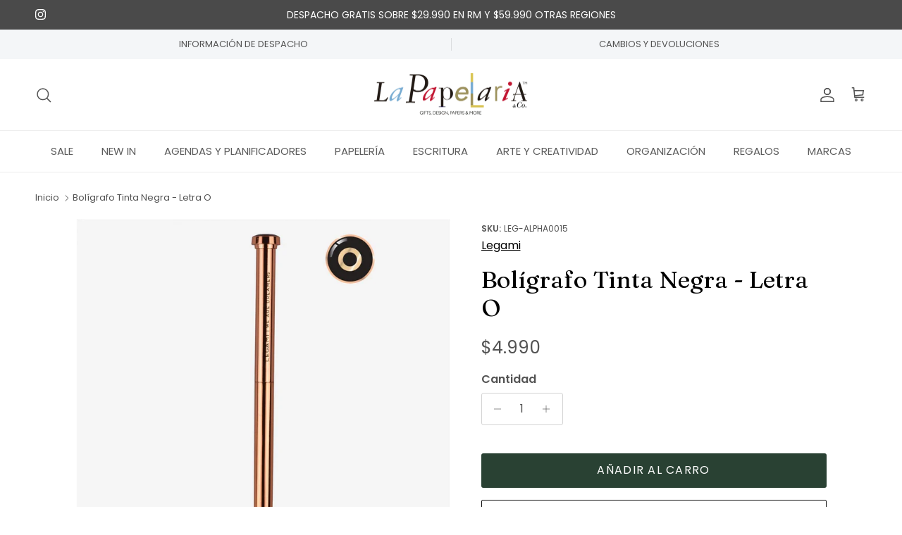

--- FILE ---
content_type: text/html; charset=utf-8
request_url: https://www.papelaria.cl/products/boligrafo-tinta-negra-letra-o
body_size: 40102
content:
<!doctype html>
<html class="no-js" lang="es" dir="ltr">
  


<head>

<!-- AMPIFY-ME:START -->

<!-- AMPIFY-ME:END --><meta charset="utf-8">
<meta name="viewport" content="width=device-width,initial-scale=1">
<title>Bolígrafo Tinta Negra - Letra O &ndash; La Papelaria</title><link rel="canonical" href="https://www.papelaria.cl/products/boligrafo-tinta-negra-letra-o"><link rel="icon" href="//www.papelaria.cl/cdn/shop/files/Logo-Papelaria-Favicon_db7a9980-1e9e-4a21-99e1-70054d5a43fe.png?crop=center&height=48&v=1763742533&width=48" type="image/png">
  <link rel="apple-touch-icon" href="//www.papelaria.cl/cdn/shop/files/Logo-Papelaria-Favicon_db7a9980-1e9e-4a21-99e1-70054d5a43fe.png?crop=center&height=180&v=1763742533&width=180"><meta name="description" content="Este elegante bolígrafo tiene un cuerpo de oro rosa y una inicial en la parte superior. Perfecto como regalo o para ti mismo, ideal para llevarlo siempre contigo mientras viajas Punta 1,0 mm Tinta negra Tamaño: 13,5 cm"><meta property="og:site_name" content="La Papelaria">
<meta property="og:url" content="https://www.papelaria.cl/products/boligrafo-tinta-negra-letra-o">
<meta property="og:title" content="Bolígrafo Tinta Negra - Letra O">
<meta property="og:type" content="product">
<meta property="og:description" content="Este elegante bolígrafo tiene un cuerpo de oro rosa y una inicial en la parte superior. Perfecto como regalo o para ti mismo, ideal para llevarlo siempre contigo mientras viajas Punta 1,0 mm Tinta negra Tamaño: 13,5 cm"><meta property="og:image" content="http://www.papelaria.cl/cdn/shop/products/p-leg-alpha0015-1-720508eb-5a75-4aa3-8582-a62c96fa4d6c_a63dd33c-8c2e-4298-9202-4426439c1113.jpg?crop=center&height=1200&v=1756994787&width=1200">
  <meta property="og:image:secure_url" content="https://www.papelaria.cl/cdn/shop/products/p-leg-alpha0015-1-720508eb-5a75-4aa3-8582-a62c96fa4d6c_a63dd33c-8c2e-4298-9202-4426439c1113.jpg?crop=center&height=1200&v=1756994787&width=1200">
  <meta property="og:image:width" content="1104">
  <meta property="og:image:height" content="1104"><meta property="og:price:amount" content="4,990">
  <meta property="og:price:currency" content="CLP"><meta name="twitter:card" content="summary_large_image">
<meta name="twitter:title" content="Bolígrafo Tinta Negra - Letra O">
<meta name="twitter:description" content="Este elegante bolígrafo tiene un cuerpo de oro rosa y una inicial en la parte superior. Perfecto como regalo o para ti mismo, ideal para llevarlo siempre contigo mientras viajas Punta 1,0 mm Tinta negra Tamaño: 13,5 cm">
<script src="https://ajax.googleapis.com/ajax/libs/jquery/3.7.1/jquery.min.js"></script>
  <style>@font-face {
  font-family: Poppins;
  font-weight: 400;
  font-style: normal;
  font-display: fallback;
  src: url("//www.papelaria.cl/cdn/fonts/poppins/poppins_n4.0ba78fa5af9b0e1a374041b3ceaadf0a43b41362.woff2") format("woff2"),
       url("//www.papelaria.cl/cdn/fonts/poppins/poppins_n4.214741a72ff2596839fc9760ee7a770386cf16ca.woff") format("woff");
}
@font-face {
  font-family: Poppins;
  font-weight: 700;
  font-style: normal;
  font-display: fallback;
  src: url("//www.papelaria.cl/cdn/fonts/poppins/poppins_n7.56758dcf284489feb014a026f3727f2f20a54626.woff2") format("woff2"),
       url("//www.papelaria.cl/cdn/fonts/poppins/poppins_n7.f34f55d9b3d3205d2cd6f64955ff4b36f0cfd8da.woff") format("woff");
}
@font-face {
  font-family: Poppins;
  font-weight: 500;
  font-style: normal;
  font-display: fallback;
  src: url("//www.papelaria.cl/cdn/fonts/poppins/poppins_n5.ad5b4b72b59a00358afc706450c864c3c8323842.woff2") format("woff2"),
       url("//www.papelaria.cl/cdn/fonts/poppins/poppins_n5.33757fdf985af2d24b32fcd84c9a09224d4b2c39.woff") format("woff");
}
@font-face {
  font-family: Poppins;
  font-weight: 400;
  font-style: italic;
  font-display: fallback;
  src: url("//www.papelaria.cl/cdn/fonts/poppins/poppins_i4.846ad1e22474f856bd6b81ba4585a60799a9f5d2.woff2") format("woff2"),
       url("//www.papelaria.cl/cdn/fonts/poppins/poppins_i4.56b43284e8b52fc64c1fd271f289a39e8477e9ec.woff") format("woff");
}
@font-face {
  font-family: Poppins;
  font-weight: 700;
  font-style: italic;
  font-display: fallback;
  src: url("//www.papelaria.cl/cdn/fonts/poppins/poppins_i7.42fd71da11e9d101e1e6c7932199f925f9eea42d.woff2") format("woff2"),
       url("//www.papelaria.cl/cdn/fonts/poppins/poppins_i7.ec8499dbd7616004e21155106d13837fff4cf556.woff") format("woff");
}
@font-face {
  font-family: Fraunces;
  font-weight: 400;
  font-style: normal;
  font-display: fallback;
  src: url("//www.papelaria.cl/cdn/fonts/fraunces/fraunces_n4.8e6986daad4907c36a536fb8d55aaf5318c974ca.woff2") format("woff2"),
       url("//www.papelaria.cl/cdn/fonts/fraunces/fraunces_n4.879060358fafcf2c4c4b6df76c608dc301ced93b.woff") format("woff");
}
@font-face {
  font-family: Poppins;
  font-weight: 400;
  font-style: normal;
  font-display: fallback;
  src: url("//www.papelaria.cl/cdn/fonts/poppins/poppins_n4.0ba78fa5af9b0e1a374041b3ceaadf0a43b41362.woff2") format("woff2"),
       url("//www.papelaria.cl/cdn/fonts/poppins/poppins_n4.214741a72ff2596839fc9760ee7a770386cf16ca.woff") format("woff");
}
@font-face {
  font-family: Poppins;
  font-weight: 400;
  font-style: normal;
  font-display: fallback;
  src: url("//www.papelaria.cl/cdn/fonts/poppins/poppins_n4.0ba78fa5af9b0e1a374041b3ceaadf0a43b41362.woff2") format("woff2"),
       url("//www.papelaria.cl/cdn/fonts/poppins/poppins_n4.214741a72ff2596839fc9760ee7a770386cf16ca.woff") format("woff");
}
@font-face {
  font-family: Poppins;
  font-weight: 600;
  font-style: normal;
  font-display: fallback;
  src: url("//www.papelaria.cl/cdn/fonts/poppins/poppins_n6.aa29d4918bc243723d56b59572e18228ed0786f6.woff2") format("woff2"),
       url("//www.papelaria.cl/cdn/fonts/poppins/poppins_n6.5f815d845fe073750885d5b7e619ee00e8111208.woff") format("woff");
}
:root {
  --page-container-width:          2200px;
  --reading-container-width:       720px;
  --divider-opacity:               0.14;
  --gutter-large:                  30px;
  --gutter-desktop:                20px;
  --gutter-mobile:                 16px;
  --section-padding:               50px;
  --larger-section-padding:        80px;
  --larger-section-padding-mobile: 60px;
  --largest-section-padding:       110px;
  --aos-animate-duration:          0.6s;

  --base-font-family:              Poppins, sans-serif;
  --base-font-weight:              400;
  --base-font-style:               normal;
  --heading-font-family:           Fraunces, serif;
  --heading-font-weight:           400;
  --heading-font-style:            normal;
  --heading-font-letter-spacing:   normal;
  --logo-font-family:              Poppins, sans-serif;
  --logo-font-weight:              400;
  --logo-font-style:               normal;
  --nav-font-family:               Poppins, sans-serif;
  --nav-font-weight:               400;
  --nav-font-style:                normal;

  --base-text-size:16px;
  --base-line-height:              1.6;
  --input-text-size:16px;
  --smaller-text-size-1:13px;
  --smaller-text-size-2:14px;
  --smaller-text-size-3:13px;
  --smaller-text-size-4:12px;
  --larger-text-size:34px;
  --super-large-text-size:60px;
  --super-large-mobile-text-size:27px;
  --larger-mobile-text-size:27px;
  --logo-text-size:26px;--btn-letter-spacing: 0.08em;
    --btn-text-transform: uppercase;
    --button-text-size: 14px;
    --quickbuy-button-text-size: 13;
    --small-feature-link-font-size: 0.75em;
    --input-btn-padding-top: 1.2em;
    --input-btn-padding-bottom: 1.2em;--heading-text-transform:none;
  --nav-text-size:                      15px;
  --mobile-menu-font-weight:            inherit;

  --body-bg-color:                      255 255 255;
  --bg-color:                           255 255 255;
  --body-text-color:                    83 83 83;
  --text-color:                         83 83 83;

  --header-text-col:                    #535353;--header-text-hover-col:             var(--main-nav-link-hover-col);--header-bg-col:                     #ffffff;
  --heading-color:                     0 0 0;
  --body-heading-color:                0 0 0;
  --heading-divider-col:               #ededed;

  --logo-col:                          #535353;
  --main-nav-bg:                       #ffffff;
  --main-nav-link-col:                 #5c5c5c;
  --main-nav-link-hover-col:           #294133;
  --main-nav-link-featured-col:        #294133;

  --link-color:                        41 65 51;
  --body-link-color:                   41 65 51;

  --btn-bg-color:                        41 65 51;
  --btn-bg-hover-color:                  102 122 107;
  --btn-border-color:                    41 65 51;
  --btn-border-hover-color:              102 122 107;
  --btn-text-color:                      255 255 255;
  --btn-text-hover-color:                255 255 255;--btn-alt-bg-color:                    255 255 255;
  --btn-alt-text-color:                  54 54 54;
  --btn-alt-border-color:                54 54 54;
  --btn-alt-border-hover-color:          54 54 54;--btn-ter-bg-color:                    235 235 235;
  --btn-ter-text-color:                  32 32 32;
  --btn-ter-bg-hover-color:              41 65 51;
  --btn-ter-text-hover-color:            255 255 255;--btn-border-radius: 3px;
    --btn-inspired-border-radius: 3px;--color-scheme-default:                             #ffffff;
  --color-scheme-default-color:                       255 255 255;
  --color-scheme-default-text-color:                  83 83 83;
  --color-scheme-default-head-color:                  0 0 0;
  --color-scheme-default-link-color:                  41 65 51;
  --color-scheme-default-btn-text-color:              255 255 255;
  --color-scheme-default-btn-text-hover-color:        255 255 255;
  --color-scheme-default-btn-bg-color:                41 65 51;
  --color-scheme-default-btn-bg-hover-color:          102 122 107;
  --color-scheme-default-btn-border-color:            41 65 51;
  --color-scheme-default-btn-border-hover-color:      102 122 107;
  --color-scheme-default-btn-alt-text-color:          54 54 54;
  --color-scheme-default-btn-alt-bg-color:            255 255 255;
  --color-scheme-default-btn-alt-border-color:        54 54 54;
  --color-scheme-default-btn-alt-border-hover-color:  54 54 54;

  --color-scheme-1:                             #f6efe4;
  --color-scheme-1-color:                       246 239 228;
  --color-scheme-1-text-color:                  83 83 83;
  --color-scheme-1-head-color:                  83 83 83;
  --color-scheme-1-link-color:                  41 65 51;
  --color-scheme-1-btn-text-color:              255 255 255;
  --color-scheme-1-btn-text-hover-color:        255 255 255;
  --color-scheme-1-btn-bg-color:                41 65 51;
  --color-scheme-1-btn-bg-hover-color:          102 122 107;
  --color-scheme-1-btn-border-color:            41 65 51;
  --color-scheme-1-btn-border-hover-color:      102 122 107;
  --color-scheme-1-btn-alt-text-color:          255 255 255;
  --color-scheme-1-btn-alt-bg-color:            102 122 107;
  --color-scheme-1-btn-alt-border-color:        255 255 255;
  --color-scheme-1-btn-alt-border-hover-color:  255 255 255;

  --color-scheme-2:                             #f6efe4;
  --color-scheme-2-color:                       246 239 228;
  --color-scheme-2-text-color:                  83 83 83;
  --color-scheme-2-head-color:                  83 83 83;
  --color-scheme-2-link-color:                  102 122 107;
  --color-scheme-2-btn-text-color:              255 255 255;
  --color-scheme-2-btn-text-hover-color:        255 255 255;
  --color-scheme-2-btn-bg-color:                41 65 51;
  --color-scheme-2-btn-bg-hover-color:          102 122 107;
  --color-scheme-2-btn-border-color:            41 65 51;
  --color-scheme-2-btn-border-hover-color:      102 122 107;
  --color-scheme-2-btn-alt-text-color:          255 255 255;
  --color-scheme-2-btn-alt-bg-color:            41 65 51;
  --color-scheme-2-btn-alt-border-color:        255 255 255;
  --color-scheme-2-btn-alt-border-hover-color:  255 255 255;

  /* Shop Pay payment terms */
  --payment-terms-background-color:    #ffffff;--quickbuy-bg: 255 255 255;--body-input-background-color:       rgb(var(--body-bg-color));
  --input-background-color:            rgb(var(--body-bg-color));
  --body-input-text-color:             var(--body-text-color);
  --input-text-color:                  var(--body-text-color);
  --body-input-border-color:           rgb(212, 212, 212);
  --input-border-color:                rgb(212, 212, 212);
  --input-border-color-hover:          rgb(160, 160, 160);
  --input-border-color-active:         rgb(83, 83, 83);

  --swatch-cross-svg:                  url("data:image/svg+xml,%3Csvg xmlns='http://www.w3.org/2000/svg' width='240' height='240' viewBox='0 0 24 24' fill='none' stroke='rgb(212, 212, 212)' stroke-width='0.09' preserveAspectRatio='none' %3E%3Cline x1='24' y1='0' x2='0' y2='24'%3E%3C/line%3E%3C/svg%3E");
  --swatch-cross-hover:                url("data:image/svg+xml,%3Csvg xmlns='http://www.w3.org/2000/svg' width='240' height='240' viewBox='0 0 24 24' fill='none' stroke='rgb(160, 160, 160)' stroke-width='0.09' preserveAspectRatio='none' %3E%3Cline x1='24' y1='0' x2='0' y2='24'%3E%3C/line%3E%3C/svg%3E");
  --swatch-cross-active:               url("data:image/svg+xml,%3Csvg xmlns='http://www.w3.org/2000/svg' width='240' height='240' viewBox='0 0 24 24' fill='none' stroke='rgb(83, 83, 83)' stroke-width='0.09' preserveAspectRatio='none' %3E%3Cline x1='24' y1='0' x2='0' y2='24'%3E%3C/line%3E%3C/svg%3E");

  --footer-divider-col:                #d6ddd6;
  --footer-text-col:                   83 83 83;
  --footer-heading-col:                83 83 83;
  --footer-bg-col:                     246 239 228;--product-label-overlay-justify: flex-start;--product-label-overlay-align: flex-end;--product-label-overlay-reduction-text:   #ffffff;
  --product-label-overlay-reduction-bg:     #294133;
  --product-label-overlay-reduction-text-weight: 600;
  --product-label-overlay-stock-text:       #ffffff;
  --product-label-overlay-stock-bg:         #c0c0c0;
  --product-label-overlay-new-text:         #ffffff;
  --product-label-overlay-new-bg:           #294133;
  --product-label-overlay-meta-text:        #ffffff;
  --product-label-overlay-meta-bg:          #667a6b;
  --product-label-sale-text:                #667a6b;
  --product-label-sold-text:                #363636;
  --product-label-preorder-text:            #3ea36a;

  --product-block-crop-align:               center;

  
  --product-block-price-align:              center;
  --product-block-price-item-margin-start:  .25rem;
  --product-block-price-item-margin-end:    .25rem;
  

  

  --collection-block-image-position:   center center;

  --swatch-picker-image-size:          40px;
  --swatch-crop-align:                 center center;

  --image-overlay-text-color:          255 255 255;--image-overlay-bg:                  rgba(0, 0, 0, 0.0);
  --image-overlay-shadow-start:        rgb(0 0 0 / 0.5);
  --image-overlay-box-opacity:         0.88;--product-inventory-ok-box-color:            #f2faf0;
  --product-inventory-ok-text-color:           #108043;
  --product-inventory-ok-icon-box-fill-color:  #fff;
  --product-inventory-low-box-color:           #fcf1cd;
  --product-inventory-low-text-color:          #dd9a1a;
  --product-inventory-low-icon-box-fill-color: #fff;
  --product-inventory-low-text-color-channels: 16, 128, 67;
  --product-inventory-ok-text-color-channels:  221, 154, 26;

  --rating-star-color: 102 122 107;--overlay-align-left: start;
    --overlay-align-right: end;}html[dir=rtl] {
  --overlay-right-text-m-left: 0;
  --overlay-right-text-m-right: auto;
  --overlay-left-shadow-left-left: 15%;
  --overlay-left-shadow-left-right: -50%;
  --overlay-left-shadow-right-left: -85%;
  --overlay-left-shadow-right-right: 0;
}.image-overlay--bg-box .text-overlay .text-overlay__text {
    --image-overlay-box-bg: 255 255 255;
    --heading-color: var(--body-heading-color);
    --text-color: var(--body-text-color);
    --link-color: var(--body-link-color);
  }::selection {
    background: rgb(var(--body-heading-color));
    color: rgb(var(--body-bg-color));
  }
  ::-moz-selection {
    background: rgb(var(--body-heading-color));
    color: rgb(var(--body-bg-color));
  }.use-color-scheme--default {
  --product-label-sale-text:           #667a6b;
  --product-label-sold-text:           #363636;
  --product-label-preorder-text:       #3ea36a;
  --input-background-color:            rgb(var(--body-bg-color));
  --input-text-color:                  var(--body-input-text-color);
  --input-border-color:                rgb(212, 212, 212);
  --input-border-color-hover:          rgb(160, 160, 160);
  --input-border-color-active:         rgb(83, 83, 83);
}</style>

  <link href="//www.papelaria.cl/cdn/shop/t/33/assets/main.css?v=92478791367373632871768940395" rel="stylesheet" type="text/css" media="all" />
<link rel="preload" as="font" href="//www.papelaria.cl/cdn/fonts/poppins/poppins_n4.0ba78fa5af9b0e1a374041b3ceaadf0a43b41362.woff2" type="font/woff2" crossorigin><link rel="preload" as="font" href="//www.papelaria.cl/cdn/fonts/fraunces/fraunces_n4.8e6986daad4907c36a536fb8d55aaf5318c974ca.woff2" type="font/woff2" crossorigin><script>
    document.documentElement.className = document.documentElement.className.replace('no-js', 'js');

    window.theme = {
      info: {
        name: 'Symmetry',
        version: '8.0.0'
      },
      device: {
        hasTouch: window.matchMedia('(any-pointer: coarse)').matches,
        hasHover: window.matchMedia('(hover: hover)').matches
      },
      mediaQueries: {
        md: '(min-width: 768px)',
        productMediaCarouselBreak: '(min-width: 1041px)'
      },
      routes: {
        base: 'https://www.papelaria.cl',
        cart: '/cart',
        cartAdd: '/cart/add.js',
        cartUpdate: '/cart/update.js',
        predictiveSearch: '/search/suggest'
      },
      strings: {
        cartTermsConfirmation: "Tiene que aceptar los términos y condiciones antes de continuar.",
        cartItemsQuantityError: "Solo puede añadir [QUANTITY] unidades de este artículo al carro.",
        generalSearchViewAll: "Ver todos los resultados de búsqueda",
        noStock: "Agotado",
        noVariant: "Agotado",
        productsProductChooseA: "Elige uno",
        generalSearchPages: "Páginas",
        generalSearchNoResultsWithoutTerms: "Lo sentimos, no encontramos ningún resultado.",
        shippingCalculator: {
          singleRate: "Hay una tarifa de envío para este destino:",
          multipleRates: "Hay varias tarifas de envío para este destino:",
          noRates: "No hacemos envíos a este destino."
        },
        regularPrice: "Precio normal",
        salePrice: "Precio de venta"
      },
      settings: {
        moneyWithCurrencyFormat: "${{amount_no_decimals}} CLP",
        cartType: "drawer",
        afterAddToCart: "drawer",
        quickbuyStyle: "button",
        externalLinksNewTab: true,
        internalLinksSmoothScroll: true
      }
    }

    theme.inlineNavigationCheck = function() {
      var pageHeader = document.querySelector('.pageheader'),
          inlineNavContainer = pageHeader.querySelector('.logo-area__left__inner'),
          inlineNav = inlineNavContainer.querySelector('.navigation--left');
      if (inlineNav && getComputedStyle(inlineNav).display != 'none') {
        var inlineMenuCentered = document.querySelector('.pageheader--layout-inline-menu-center'),
            logoContainer = document.querySelector('.logo-area__middle__inner');
        if(inlineMenuCentered) {
          var rightWidth = document.querySelector('.logo-area__right__inner').clientWidth,
              middleWidth = logoContainer.clientWidth,
              logoArea = document.querySelector('.logo-area'),
              computedLogoAreaStyle = getComputedStyle(logoArea),
              logoAreaInnerWidth = logoArea.clientWidth - Math.ceil(parseFloat(computedLogoAreaStyle.paddingLeft)) - Math.ceil(parseFloat(computedLogoAreaStyle.paddingRight)),
              availableNavWidth = logoAreaInnerWidth - Math.max(rightWidth, middleWidth) * 2 - 40;
          inlineNavContainer.style.maxWidth = availableNavWidth + 'px';
        }

        var firstInlineNavLink = inlineNav.querySelector('.navigation__item:first-child'),
            lastInlineNavLink = inlineNav.querySelector('.navigation__item:last-child');
        if (lastInlineNavLink) {
          var inlineNavWidth = null;
          if(document.querySelector('html[dir=rtl]')) {
            inlineNavWidth = firstInlineNavLink.offsetLeft - lastInlineNavLink.offsetLeft + firstInlineNavLink.offsetWidth;
          } else {
            inlineNavWidth = lastInlineNavLink.offsetLeft - firstInlineNavLink.offsetLeft + lastInlineNavLink.offsetWidth;
          }
          if (inlineNavContainer.offsetWidth >= inlineNavWidth) {
            pageHeader.classList.add('pageheader--layout-inline-permitted');
            var tallLogo = logoContainer.clientHeight > lastInlineNavLink.clientHeight + 20;
            if (tallLogo) {
              inlineNav.classList.add('navigation--tight-underline');
            } else {
              inlineNav.classList.remove('navigation--tight-underline');
            }
          } else {
            pageHeader.classList.remove('pageheader--layout-inline-permitted');
          }
        }
      }
    };

    theme.setInitialHeaderHeightProperty = () => {
      const section = document.querySelector('.section-header');
      if (section) {
        document.documentElement.style.setProperty('--theme-header-height', Math.ceil(section.clientHeight) + 'px');
      }
    };
  </script>

  <script src="//www.papelaria.cl/cdn/shop/t/33/assets/main.js?v=150891663519462644191752174322" defer></script>
    <script src="//www.papelaria.cl/cdn/shop/t/33/assets/animate-on-scroll.js?v=15249566486942820451752174322" defer></script>
    <link href="//www.papelaria.cl/cdn/shop/t/33/assets/animate-on-scroll.css?v=135962721104954213331752174322" rel="stylesheet" type="text/css" media="all" />
  

  <script>window.performance && window.performance.mark && window.performance.mark('shopify.content_for_header.start');</script><meta name="google-site-verification" content="lBQ-uH1_7UzN1S__4wWjEoSxcH9Q6vza1WAeAu67Nho">
<meta name="facebook-domain-verification" content="1nezig5m88r317917unpg37y25nq4y">
<meta name="facebook-domain-verification" content="tcbra8dbnmh6q5rib511fed1bgcocm">
<meta id="shopify-digital-wallet" name="shopify-digital-wallet" content="/26159284258/digital_wallets/dialog">
<link rel="alternate" type="application/json+oembed" href="https://www.papelaria.cl/products/boligrafo-tinta-negra-letra-o.oembed">
<script async="async" src="/checkouts/internal/preloads.js?locale=es-CL"></script>
<script id="shopify-features" type="application/json">{"accessToken":"18579fe56ffbf5233f45a7fc75451299","betas":["rich-media-storefront-analytics"],"domain":"www.papelaria.cl","predictiveSearch":true,"shopId":26159284258,"locale":"es"}</script>
<script>var Shopify = Shopify || {};
Shopify.shop = "lapapelariacl.myshopify.com";
Shopify.locale = "es";
Shopify.currency = {"active":"CLP","rate":"1.0"};
Shopify.country = "CL";
Shopify.theme = {"name":"Plantilla TKA","id":178886115607,"schema_name":"Symmetry","schema_version":"8.0.0","theme_store_id":568,"role":"main"};
Shopify.theme.handle = "null";
Shopify.theme.style = {"id":null,"handle":null};
Shopify.cdnHost = "www.papelaria.cl/cdn";
Shopify.routes = Shopify.routes || {};
Shopify.routes.root = "/";</script>
<script type="module">!function(o){(o.Shopify=o.Shopify||{}).modules=!0}(window);</script>
<script>!function(o){function n(){var o=[];function n(){o.push(Array.prototype.slice.apply(arguments))}return n.q=o,n}var t=o.Shopify=o.Shopify||{};t.loadFeatures=n(),t.autoloadFeatures=n()}(window);</script>
<script id="shop-js-analytics" type="application/json">{"pageType":"product"}</script>
<script defer="defer" async type="module" src="//www.papelaria.cl/cdn/shopifycloud/shop-js/modules/v2/client.init-shop-cart-sync_2Gr3Q33f.es.esm.js"></script>
<script defer="defer" async type="module" src="//www.papelaria.cl/cdn/shopifycloud/shop-js/modules/v2/chunk.common_noJfOIa7.esm.js"></script>
<script defer="defer" async type="module" src="//www.papelaria.cl/cdn/shopifycloud/shop-js/modules/v2/chunk.modal_Deo2FJQo.esm.js"></script>
<script type="module">
  await import("//www.papelaria.cl/cdn/shopifycloud/shop-js/modules/v2/client.init-shop-cart-sync_2Gr3Q33f.es.esm.js");
await import("//www.papelaria.cl/cdn/shopifycloud/shop-js/modules/v2/chunk.common_noJfOIa7.esm.js");
await import("//www.papelaria.cl/cdn/shopifycloud/shop-js/modules/v2/chunk.modal_Deo2FJQo.esm.js");

  window.Shopify.SignInWithShop?.initShopCartSync?.({"fedCMEnabled":true,"windoidEnabled":true});

</script>
<script>(function() {
  var isLoaded = false;
  function asyncLoad() {
    if (isLoaded) return;
    isLoaded = true;
    var urls = ["https:\/\/loox.io\/widget\/EJgANVRaiq\/loox.1624565021269.js?shop=lapapelariacl.myshopify.com","https:\/\/seo.apps.avada.io\/avada-seo-installed.js?shop=lapapelariacl.myshopify.com","https:\/\/cdn.s3.pop-convert.com\/pcjs.production.min.js?unique_id=lapapelariacl.myshopify.com\u0026shop=lapapelariacl.myshopify.com","https:\/\/script.pop-convert.com\/new-micro\/production.pc.min.js?unique_id=lapapelariacl.myshopify.com\u0026shop=lapapelariacl.myshopify.com"];
    for (var i = 0; i < urls.length; i++) {
      var s = document.createElement('script');
      s.type = 'text/javascript';
      s.async = true;
      s.src = urls[i];
      var x = document.getElementsByTagName('script')[0];
      x.parentNode.insertBefore(s, x);
    }
  };
  if(window.attachEvent) {
    window.attachEvent('onload', asyncLoad);
  } else {
    window.addEventListener('load', asyncLoad, false);
  }
})();</script>
<script id="__st">var __st={"a":26159284258,"offset":-10800,"reqid":"46a8ac00-0e89-48af-9220-58fbc0b75f3f-1769445736","pageurl":"www.papelaria.cl\/products\/boligrafo-tinta-negra-letra-o","u":"b0a89575c33f","p":"product","rtyp":"product","rid":8014774960407};</script>
<script>window.ShopifyPaypalV4VisibilityTracking = true;</script>
<script id="captcha-bootstrap">!function(){'use strict';const t='contact',e='account',n='new_comment',o=[[t,t],['blogs',n],['comments',n],[t,'customer']],c=[[e,'customer_login'],[e,'guest_login'],[e,'recover_customer_password'],[e,'create_customer']],r=t=>t.map((([t,e])=>`form[action*='/${t}']:not([data-nocaptcha='true']) input[name='form_type'][value='${e}']`)).join(','),a=t=>()=>t?[...document.querySelectorAll(t)].map((t=>t.form)):[];function s(){const t=[...o],e=r(t);return a(e)}const i='password',u='form_key',d=['recaptcha-v3-token','g-recaptcha-response','h-captcha-response',i],f=()=>{try{return window.sessionStorage}catch{return}},m='__shopify_v',_=t=>t.elements[u];function p(t,e,n=!1){try{const o=window.sessionStorage,c=JSON.parse(o.getItem(e)),{data:r}=function(t){const{data:e,action:n}=t;return t[m]||n?{data:e,action:n}:{data:t,action:n}}(c);for(const[e,n]of Object.entries(r))t.elements[e]&&(t.elements[e].value=n);n&&o.removeItem(e)}catch(o){console.error('form repopulation failed',{error:o})}}const l='form_type',E='cptcha';function T(t){t.dataset[E]=!0}const w=window,h=w.document,L='Shopify',v='ce_forms',y='captcha';let A=!1;((t,e)=>{const n=(g='f06e6c50-85a8-45c8-87d0-21a2b65856fe',I='https://cdn.shopify.com/shopifycloud/storefront-forms-hcaptcha/ce_storefront_forms_captcha_hcaptcha.v1.5.2.iife.js',D={infoText:'Protegido por hCaptcha',privacyText:'Privacidad',termsText:'Términos'},(t,e,n)=>{const o=w[L][v],c=o.bindForm;if(c)return c(t,g,e,D).then(n);var r;o.q.push([[t,g,e,D],n]),r=I,A||(h.body.append(Object.assign(h.createElement('script'),{id:'captcha-provider',async:!0,src:r})),A=!0)});var g,I,D;w[L]=w[L]||{},w[L][v]=w[L][v]||{},w[L][v].q=[],w[L][y]=w[L][y]||{},w[L][y].protect=function(t,e){n(t,void 0,e),T(t)},Object.freeze(w[L][y]),function(t,e,n,w,h,L){const[v,y,A,g]=function(t,e,n){const i=e?o:[],u=t?c:[],d=[...i,...u],f=r(d),m=r(i),_=r(d.filter((([t,e])=>n.includes(e))));return[a(f),a(m),a(_),s()]}(w,h,L),I=t=>{const e=t.target;return e instanceof HTMLFormElement?e:e&&e.form},D=t=>v().includes(t);t.addEventListener('submit',(t=>{const e=I(t);if(!e)return;const n=D(e)&&!e.dataset.hcaptchaBound&&!e.dataset.recaptchaBound,o=_(e),c=g().includes(e)&&(!o||!o.value);(n||c)&&t.preventDefault(),c&&!n&&(function(t){try{if(!f())return;!function(t){const e=f();if(!e)return;const n=_(t);if(!n)return;const o=n.value;o&&e.removeItem(o)}(t);const e=Array.from(Array(32),(()=>Math.random().toString(36)[2])).join('');!function(t,e){_(t)||t.append(Object.assign(document.createElement('input'),{type:'hidden',name:u})),t.elements[u].value=e}(t,e),function(t,e){const n=f();if(!n)return;const o=[...t.querySelectorAll(`input[type='${i}']`)].map((({name:t})=>t)),c=[...d,...o],r={};for(const[a,s]of new FormData(t).entries())c.includes(a)||(r[a]=s);n.setItem(e,JSON.stringify({[m]:1,action:t.action,data:r}))}(t,e)}catch(e){console.error('failed to persist form',e)}}(e),e.submit())}));const S=(t,e)=>{t&&!t.dataset[E]&&(n(t,e.some((e=>e===t))),T(t))};for(const o of['focusin','change'])t.addEventListener(o,(t=>{const e=I(t);D(e)&&S(e,y())}));const B=e.get('form_key'),M=e.get(l),P=B&&M;t.addEventListener('DOMContentLoaded',(()=>{const t=y();if(P)for(const e of t)e.elements[l].value===M&&p(e,B);[...new Set([...A(),...v().filter((t=>'true'===t.dataset.shopifyCaptcha))])].forEach((e=>S(e,t)))}))}(h,new URLSearchParams(w.location.search),n,t,e,['guest_login'])})(!0,!0)}();</script>
<script integrity="sha256-4kQ18oKyAcykRKYeNunJcIwy7WH5gtpwJnB7kiuLZ1E=" data-source-attribution="shopify.loadfeatures" defer="defer" src="//www.papelaria.cl/cdn/shopifycloud/storefront/assets/storefront/load_feature-a0a9edcb.js" crossorigin="anonymous"></script>
<script data-source-attribution="shopify.dynamic_checkout.dynamic.init">var Shopify=Shopify||{};Shopify.PaymentButton=Shopify.PaymentButton||{isStorefrontPortableWallets:!0,init:function(){window.Shopify.PaymentButton.init=function(){};var t=document.createElement("script");t.src="https://www.papelaria.cl/cdn/shopifycloud/portable-wallets/latest/portable-wallets.es.js",t.type="module",document.head.appendChild(t)}};
</script>
<script data-source-attribution="shopify.dynamic_checkout.buyer_consent">
  function portableWalletsHideBuyerConsent(e){var t=document.getElementById("shopify-buyer-consent"),n=document.getElementById("shopify-subscription-policy-button");t&&n&&(t.classList.add("hidden"),t.setAttribute("aria-hidden","true"),n.removeEventListener("click",e))}function portableWalletsShowBuyerConsent(e){var t=document.getElementById("shopify-buyer-consent"),n=document.getElementById("shopify-subscription-policy-button");t&&n&&(t.classList.remove("hidden"),t.removeAttribute("aria-hidden"),n.addEventListener("click",e))}window.Shopify?.PaymentButton&&(window.Shopify.PaymentButton.hideBuyerConsent=portableWalletsHideBuyerConsent,window.Shopify.PaymentButton.showBuyerConsent=portableWalletsShowBuyerConsent);
</script>
<script data-source-attribution="shopify.dynamic_checkout.cart.bootstrap">document.addEventListener("DOMContentLoaded",(function(){function t(){return document.querySelector("shopify-accelerated-checkout-cart, shopify-accelerated-checkout")}if(t())Shopify.PaymentButton.init();else{new MutationObserver((function(e,n){t()&&(Shopify.PaymentButton.init(),n.disconnect())})).observe(document.body,{childList:!0,subtree:!0})}}));
</script>
<script id="sections-script" data-sections="footer" defer="defer" src="//www.papelaria.cl/cdn/shop/t/33/compiled_assets/scripts.js?v=202649"></script>
<script>window.performance && window.performance.mark && window.performance.mark('shopify.content_for_header.end');</script>
<!-- CC Custom Head Start --><!-- CC Custom Head End --><!-- BEGIN app block: shopify://apps/ta-labels-badges/blocks/bss-pl-config-data/91bfe765-b604-49a1-805e-3599fa600b24 --><script
    id='bss-pl-config-data'
>
	let TAE_StoreId = "3612";
	if (typeof BSS_PL == 'undefined' || TAE_StoreId !== "") {
  		var BSS_PL = {};
		BSS_PL.storeId = 3612;
		BSS_PL.currentPlan = "free";
		BSS_PL.apiServerProduction = "https://product-labels.tech-arms.io";
		BSS_PL.publicAccessToken = "a68db528a7bb441fa1b37ead86ec1870";
		BSS_PL.customerTags = "null";
		BSS_PL.customerId = "null";
		BSS_PL.storeIdCustomOld = 10678;
		BSS_PL.storeIdOldWIthPriority = 12200;
		BSS_PL.storeIdOptimizeAppendLabel = 59637
		BSS_PL.optimizeCodeIds = null; 
		BSS_PL.extendedFeatureIds = null;
		BSS_PL.integration = {"laiReview":{"status":0,"config":[]}};
		BSS_PL.settingsData  = {};
		BSS_PL.configProductMetafields = [];
		BSS_PL.configVariantMetafields = [];
		
		BSS_PL.configData = [].concat();

		
		BSS_PL.configDataBanner = [].concat();

		
		BSS_PL.configDataPopup = [].concat();

		
		BSS_PL.configDataLabelGroup = [].concat();
		
		
		BSS_PL.collectionID = ``;
		BSS_PL.collectionHandle = ``;
		BSS_PL.collectionTitle = ``;

		
		BSS_PL.conditionConfigData = [].concat();
	}
</script>




<style>
    
    

</style>

<script>
    function bssLoadScripts(src, callback, isDefer = false) {
        const scriptTag = document.createElement('script');
        document.head.appendChild(scriptTag);
        scriptTag.src = src;
        if (isDefer) {
            scriptTag.defer = true;
        } else {
            scriptTag.async = true;
        }
        if (callback) {
            scriptTag.addEventListener('load', function () {
                callback();
            });
        }
    }
    const scriptUrls = [
        "https://cdn.shopify.com/extensions/019bf90e-c4d1-7e37-8dad-620f24146f1f/product-label-561/assets/bss-pl-init-helper.js",
        "https://cdn.shopify.com/extensions/019bf90e-c4d1-7e37-8dad-620f24146f1f/product-label-561/assets/bss-pl-init-config-run-scripts.js",
    ];
    Promise.all(scriptUrls.map((script) => new Promise((resolve) => bssLoadScripts(script, resolve)))).then((res) => {
        console.log('BSS scripts loaded');
        window.bssScriptsLoaded = true;
    });

	function bssInitScripts() {
		if (BSS_PL.configData.length) {
			const enabledFeature = [
				{ type: 1, script: "https://cdn.shopify.com/extensions/019bf90e-c4d1-7e37-8dad-620f24146f1f/product-label-561/assets/bss-pl-init-for-label.js" },
				{ type: 2, badge: [0, 7, 8], script: "https://cdn.shopify.com/extensions/019bf90e-c4d1-7e37-8dad-620f24146f1f/product-label-561/assets/bss-pl-init-for-badge-product-name.js" },
				{ type: 2, badge: [1, 11], script: "https://cdn.shopify.com/extensions/019bf90e-c4d1-7e37-8dad-620f24146f1f/product-label-561/assets/bss-pl-init-for-badge-product-image.js" },
				{ type: 2, badge: 2, script: "https://cdn.shopify.com/extensions/019bf90e-c4d1-7e37-8dad-620f24146f1f/product-label-561/assets/bss-pl-init-for-badge-custom-selector.js" },
				{ type: 2, badge: [3, 9, 10], script: "https://cdn.shopify.com/extensions/019bf90e-c4d1-7e37-8dad-620f24146f1f/product-label-561/assets/bss-pl-init-for-badge-price.js" },
				{ type: 2, badge: 4, script: "https://cdn.shopify.com/extensions/019bf90e-c4d1-7e37-8dad-620f24146f1f/product-label-561/assets/bss-pl-init-for-badge-add-to-cart-btn.js" },
				{ type: 2, badge: 5, script: "https://cdn.shopify.com/extensions/019bf90e-c4d1-7e37-8dad-620f24146f1f/product-label-561/assets/bss-pl-init-for-badge-quantity-box.js" },
				{ type: 2, badge: 6, script: "https://cdn.shopify.com/extensions/019bf90e-c4d1-7e37-8dad-620f24146f1f/product-label-561/assets/bss-pl-init-for-badge-buy-it-now-btn.js" }
			]
				.filter(({ type, badge }) => BSS_PL.configData.some(item => item.label_type === type && (badge === undefined || (Array.isArray(badge) ? badge.includes(item.badge_type) : item.badge_type === badge))) || (type === 1 && BSS_PL.configDataLabelGroup && BSS_PL.configDataLabelGroup.length))
				.map(({ script }) => script);
				
            enabledFeature.forEach((src) => bssLoadScripts(src));

            if (enabledFeature.length) {
                const src = "https://cdn.shopify.com/extensions/019bf90e-c4d1-7e37-8dad-620f24146f1f/product-label-561/assets/bss-product-label-js.js";
                bssLoadScripts(src);
            }
        }

        if (BSS_PL.configDataBanner && BSS_PL.configDataBanner.length) {
            const src = "https://cdn.shopify.com/extensions/019bf90e-c4d1-7e37-8dad-620f24146f1f/product-label-561/assets/bss-product-label-banner.js";
            bssLoadScripts(src);
        }

        if (BSS_PL.configDataPopup && BSS_PL.configDataPopup.length) {
            const src = "https://cdn.shopify.com/extensions/019bf90e-c4d1-7e37-8dad-620f24146f1f/product-label-561/assets/bss-product-label-popup.js";
            bssLoadScripts(src);
        }

        if (window.location.search.includes('bss-pl-custom-selector')) {
            const src = "https://cdn.shopify.com/extensions/019bf90e-c4d1-7e37-8dad-620f24146f1f/product-label-561/assets/bss-product-label-custom-position.js";
            bssLoadScripts(src, null, true);
        }
    }
    bssInitScripts();
</script>


<!-- END app block --><!-- BEGIN app block: shopify://apps/instafeed/blocks/head-block/c447db20-095d-4a10-9725-b5977662c9d5 --><link rel="preconnect" href="https://cdn.nfcube.com/">
<link rel="preconnect" href="https://scontent.cdninstagram.com/">


  <script>
    document.addEventListener('DOMContentLoaded', function () {
      let instafeedScript = document.createElement('script');

      
        instafeedScript.src = 'https://cdn.nfcube.com/instafeed-c6b7cf4a6d0f6cd1f211cf21f1645697.js';
      

      document.body.appendChild(instafeedScript);
    });
  </script>





<!-- END app block --><!-- BEGIN app block: shopify://apps/klaviyo-email-marketing-sms/blocks/klaviyo-onsite-embed/2632fe16-c075-4321-a88b-50b567f42507 -->












  <script async src="https://static.klaviyo.com/onsite/js/TVH964/klaviyo.js?company_id=TVH964"></script>
  <script>!function(){if(!window.klaviyo){window._klOnsite=window._klOnsite||[];try{window.klaviyo=new Proxy({},{get:function(n,i){return"push"===i?function(){var n;(n=window._klOnsite).push.apply(n,arguments)}:function(){for(var n=arguments.length,o=new Array(n),w=0;w<n;w++)o[w]=arguments[w];var t="function"==typeof o[o.length-1]?o.pop():void 0,e=new Promise((function(n){window._klOnsite.push([i].concat(o,[function(i){t&&t(i),n(i)}]))}));return e}}})}catch(n){window.klaviyo=window.klaviyo||[],window.klaviyo.push=function(){var n;(n=window._klOnsite).push.apply(n,arguments)}}}}();</script>

  
    <script id="viewed_product">
      if (item == null) {
        var _learnq = _learnq || [];

        var MetafieldReviews = null
        var MetafieldYotpoRating = null
        var MetafieldYotpoCount = null
        var MetafieldLooxRating = null
        var MetafieldLooxCount = null
        var okendoProduct = null
        var okendoProductReviewCount = null
        var okendoProductReviewAverageValue = null
        try {
          // The following fields are used for Customer Hub recently viewed in order to add reviews.
          // This information is not part of __kla_viewed. Instead, it is part of __kla_viewed_reviewed_items
          MetafieldReviews = {};
          MetafieldYotpoRating = null
          MetafieldYotpoCount = null
          MetafieldLooxRating = null
          MetafieldLooxCount = null

          okendoProduct = null
          // If the okendo metafield is not legacy, it will error, which then requires the new json formatted data
          if (okendoProduct && 'error' in okendoProduct) {
            okendoProduct = null
          }
          okendoProductReviewCount = okendoProduct ? okendoProduct.reviewCount : null
          okendoProductReviewAverageValue = okendoProduct ? okendoProduct.reviewAverageValue : null
        } catch (error) {
          console.error('Error in Klaviyo onsite reviews tracking:', error);
        }

        var item = {
          Name: "Bolígrafo Tinta Negra - Letra O",
          ProductID: 8014774960407,
          Categories: ["All","All products","Bajo $6990","Bajo $8990","Black Friday 2025","Bolígrafos","Bolígrafos y Rollers","Escritura","Escritura y Caligrafía","FAN DAYS","HASTA 50% BLACK FRIDAY 2025","Legami","Life is Better at the Beach","Lápices y Bolígrafos","Marcadores y Lápices","Menos de $10.000","Menos de $5.000","Por inicial (letras)","Regalos","stock","Todos los productos","Todos los productos","Vuelta con estilo"],
          ImageURL: "https://www.papelaria.cl/cdn/shop/products/p-leg-alpha0015-1-720508eb-5a75-4aa3-8582-a62c96fa4d6c_a63dd33c-8c2e-4298-9202-4426439c1113_grande.jpg?v=1756994787",
          URL: "https://www.papelaria.cl/products/boligrafo-tinta-negra-letra-o",
          Brand: "Legami",
          Price: "$4.990",
          Value: "4,990",
          CompareAtPrice: "$4.990"
        };
        _learnq.push(['track', 'Viewed Product', item]);
        _learnq.push(['trackViewedItem', {
          Title: item.Name,
          ItemId: item.ProductID,
          Categories: item.Categories,
          ImageUrl: item.ImageURL,
          Url: item.URL,
          Metadata: {
            Brand: item.Brand,
            Price: item.Price,
            Value: item.Value,
            CompareAtPrice: item.CompareAtPrice
          },
          metafields:{
            reviews: MetafieldReviews,
            yotpo:{
              rating: MetafieldYotpoRating,
              count: MetafieldYotpoCount,
            },
            loox:{
              rating: MetafieldLooxRating,
              count: MetafieldLooxCount,
            },
            okendo: {
              rating: okendoProductReviewAverageValue,
              count: okendoProductReviewCount,
            }
          }
        }]);
      }
    </script>
  




  <script>
    window.klaviyoReviewsProductDesignMode = false
  </script>







<!-- END app block --><link href="https://cdn.shopify.com/extensions/019bf90e-c4d1-7e37-8dad-620f24146f1f/product-label-561/assets/bss-pl-style.min.css" rel="stylesheet" type="text/css" media="all">
<script src="https://cdn.shopify.com/extensions/019bf8ae-4d9f-7225-b52a-9719ec3c3345/lb-upsell-228/assets/lb-selleasy.js" type="text/javascript" defer="defer"></script>
<link href="https://monorail-edge.shopifysvc.com" rel="dns-prefetch">
<script>(function(){if ("sendBeacon" in navigator && "performance" in window) {try {var session_token_from_headers = performance.getEntriesByType('navigation')[0].serverTiming.find(x => x.name == '_s').description;} catch {var session_token_from_headers = undefined;}var session_cookie_matches = document.cookie.match(/_shopify_s=([^;]*)/);var session_token_from_cookie = session_cookie_matches && session_cookie_matches.length === 2 ? session_cookie_matches[1] : "";var session_token = session_token_from_headers || session_token_from_cookie || "";function handle_abandonment_event(e) {var entries = performance.getEntries().filter(function(entry) {return /monorail-edge.shopifysvc.com/.test(entry.name);});if (!window.abandonment_tracked && entries.length === 0) {window.abandonment_tracked = true;var currentMs = Date.now();var navigation_start = performance.timing.navigationStart;var payload = {shop_id: 26159284258,url: window.location.href,navigation_start,duration: currentMs - navigation_start,session_token,page_type: "product"};window.navigator.sendBeacon("https://monorail-edge.shopifysvc.com/v1/produce", JSON.stringify({schema_id: "online_store_buyer_site_abandonment/1.1",payload: payload,metadata: {event_created_at_ms: currentMs,event_sent_at_ms: currentMs}}));}}window.addEventListener('pagehide', handle_abandonment_event);}}());</script>
<script id="web-pixels-manager-setup">(function e(e,d,r,n,o){if(void 0===o&&(o={}),!Boolean(null===(a=null===(i=window.Shopify)||void 0===i?void 0:i.analytics)||void 0===a?void 0:a.replayQueue)){var i,a;window.Shopify=window.Shopify||{};var t=window.Shopify;t.analytics=t.analytics||{};var s=t.analytics;s.replayQueue=[],s.publish=function(e,d,r){return s.replayQueue.push([e,d,r]),!0};try{self.performance.mark("wpm:start")}catch(e){}var l=function(){var e={modern:/Edge?\/(1{2}[4-9]|1[2-9]\d|[2-9]\d{2}|\d{4,})\.\d+(\.\d+|)|Firefox\/(1{2}[4-9]|1[2-9]\d|[2-9]\d{2}|\d{4,})\.\d+(\.\d+|)|Chrom(ium|e)\/(9{2}|\d{3,})\.\d+(\.\d+|)|(Maci|X1{2}).+ Version\/(15\.\d+|(1[6-9]|[2-9]\d|\d{3,})\.\d+)([,.]\d+|)( \(\w+\)|)( Mobile\/\w+|) Safari\/|Chrome.+OPR\/(9{2}|\d{3,})\.\d+\.\d+|(CPU[ +]OS|iPhone[ +]OS|CPU[ +]iPhone|CPU IPhone OS|CPU iPad OS)[ +]+(15[._]\d+|(1[6-9]|[2-9]\d|\d{3,})[._]\d+)([._]\d+|)|Android:?[ /-](13[3-9]|1[4-9]\d|[2-9]\d{2}|\d{4,})(\.\d+|)(\.\d+|)|Android.+Firefox\/(13[5-9]|1[4-9]\d|[2-9]\d{2}|\d{4,})\.\d+(\.\d+|)|Android.+Chrom(ium|e)\/(13[3-9]|1[4-9]\d|[2-9]\d{2}|\d{4,})\.\d+(\.\d+|)|SamsungBrowser\/([2-9]\d|\d{3,})\.\d+/,legacy:/Edge?\/(1[6-9]|[2-9]\d|\d{3,})\.\d+(\.\d+|)|Firefox\/(5[4-9]|[6-9]\d|\d{3,})\.\d+(\.\d+|)|Chrom(ium|e)\/(5[1-9]|[6-9]\d|\d{3,})\.\d+(\.\d+|)([\d.]+$|.*Safari\/(?![\d.]+ Edge\/[\d.]+$))|(Maci|X1{2}).+ Version\/(10\.\d+|(1[1-9]|[2-9]\d|\d{3,})\.\d+)([,.]\d+|)( \(\w+\)|)( Mobile\/\w+|) Safari\/|Chrome.+OPR\/(3[89]|[4-9]\d|\d{3,})\.\d+\.\d+|(CPU[ +]OS|iPhone[ +]OS|CPU[ +]iPhone|CPU IPhone OS|CPU iPad OS)[ +]+(10[._]\d+|(1[1-9]|[2-9]\d|\d{3,})[._]\d+)([._]\d+|)|Android:?[ /-](13[3-9]|1[4-9]\d|[2-9]\d{2}|\d{4,})(\.\d+|)(\.\d+|)|Mobile Safari.+OPR\/([89]\d|\d{3,})\.\d+\.\d+|Android.+Firefox\/(13[5-9]|1[4-9]\d|[2-9]\d{2}|\d{4,})\.\d+(\.\d+|)|Android.+Chrom(ium|e)\/(13[3-9]|1[4-9]\d|[2-9]\d{2}|\d{4,})\.\d+(\.\d+|)|Android.+(UC? ?Browser|UCWEB|U3)[ /]?(15\.([5-9]|\d{2,})|(1[6-9]|[2-9]\d|\d{3,})\.\d+)\.\d+|SamsungBrowser\/(5\.\d+|([6-9]|\d{2,})\.\d+)|Android.+MQ{2}Browser\/(14(\.(9|\d{2,})|)|(1[5-9]|[2-9]\d|\d{3,})(\.\d+|))(\.\d+|)|K[Aa][Ii]OS\/(3\.\d+|([4-9]|\d{2,})\.\d+)(\.\d+|)/},d=e.modern,r=e.legacy,n=navigator.userAgent;return n.match(d)?"modern":n.match(r)?"legacy":"unknown"}(),u="modern"===l?"modern":"legacy",c=(null!=n?n:{modern:"",legacy:""})[u],f=function(e){return[e.baseUrl,"/wpm","/b",e.hashVersion,"modern"===e.buildTarget?"m":"l",".js"].join("")}({baseUrl:d,hashVersion:r,buildTarget:u}),m=function(e){var d=e.version,r=e.bundleTarget,n=e.surface,o=e.pageUrl,i=e.monorailEndpoint;return{emit:function(e){var a=e.status,t=e.errorMsg,s=(new Date).getTime(),l=JSON.stringify({metadata:{event_sent_at_ms:s},events:[{schema_id:"web_pixels_manager_load/3.1",payload:{version:d,bundle_target:r,page_url:o,status:a,surface:n,error_msg:t},metadata:{event_created_at_ms:s}}]});if(!i)return console&&console.warn&&console.warn("[Web Pixels Manager] No Monorail endpoint provided, skipping logging."),!1;try{return self.navigator.sendBeacon.bind(self.navigator)(i,l)}catch(e){}var u=new XMLHttpRequest;try{return u.open("POST",i,!0),u.setRequestHeader("Content-Type","text/plain"),u.send(l),!0}catch(e){return console&&console.warn&&console.warn("[Web Pixels Manager] Got an unhandled error while logging to Monorail."),!1}}}}({version:r,bundleTarget:l,surface:e.surface,pageUrl:self.location.href,monorailEndpoint:e.monorailEndpoint});try{o.browserTarget=l,function(e){var d=e.src,r=e.async,n=void 0===r||r,o=e.onload,i=e.onerror,a=e.sri,t=e.scriptDataAttributes,s=void 0===t?{}:t,l=document.createElement("script"),u=document.querySelector("head"),c=document.querySelector("body");if(l.async=n,l.src=d,a&&(l.integrity=a,l.crossOrigin="anonymous"),s)for(var f in s)if(Object.prototype.hasOwnProperty.call(s,f))try{l.dataset[f]=s[f]}catch(e){}if(o&&l.addEventListener("load",o),i&&l.addEventListener("error",i),u)u.appendChild(l);else{if(!c)throw new Error("Did not find a head or body element to append the script");c.appendChild(l)}}({src:f,async:!0,onload:function(){if(!function(){var e,d;return Boolean(null===(d=null===(e=window.Shopify)||void 0===e?void 0:e.analytics)||void 0===d?void 0:d.initialized)}()){var d=window.webPixelsManager.init(e)||void 0;if(d){var r=window.Shopify.analytics;r.replayQueue.forEach((function(e){var r=e[0],n=e[1],o=e[2];d.publishCustomEvent(r,n,o)})),r.replayQueue=[],r.publish=d.publishCustomEvent,r.visitor=d.visitor,r.initialized=!0}}},onerror:function(){return m.emit({status:"failed",errorMsg:"".concat(f," has failed to load")})},sri:function(e){var d=/^sha384-[A-Za-z0-9+/=]+$/;return"string"==typeof e&&d.test(e)}(c)?c:"",scriptDataAttributes:o}),m.emit({status:"loading"})}catch(e){m.emit({status:"failed",errorMsg:(null==e?void 0:e.message)||"Unknown error"})}}})({shopId: 26159284258,storefrontBaseUrl: "https://www.papelaria.cl",extensionsBaseUrl: "https://extensions.shopifycdn.com/cdn/shopifycloud/web-pixels-manager",monorailEndpoint: "https://monorail-edge.shopifysvc.com/unstable/produce_batch",surface: "storefront-renderer",enabledBetaFlags: ["2dca8a86"],webPixelsConfigList: [{"id":"2454094103","configuration":"{\"accountID\":\"selleasy-metrics-track\"}","eventPayloadVersion":"v1","runtimeContext":"STRICT","scriptVersion":"5aac1f99a8ca74af74cea751ede503d2","type":"APP","apiClientId":5519923,"privacyPurposes":[],"dataSharingAdjustments":{"protectedCustomerApprovalScopes":["read_customer_email","read_customer_name","read_customer_personal_data"]}},{"id":"2325250327","configuration":"{\"accountID\":\"TVH964\",\"webPixelConfig\":\"eyJlbmFibGVBZGRlZFRvQ2FydEV2ZW50cyI6IHRydWV9\"}","eventPayloadVersion":"v1","runtimeContext":"STRICT","scriptVersion":"524f6c1ee37bacdca7657a665bdca589","type":"APP","apiClientId":123074,"privacyPurposes":["ANALYTICS","MARKETING"],"dataSharingAdjustments":{"protectedCustomerApprovalScopes":["read_customer_address","read_customer_email","read_customer_name","read_customer_personal_data","read_customer_phone"]}},{"id":"800456983","configuration":"{\"config\":\"{\\\"pixel_id\\\":\\\"G-JP1TD014C4\\\",\\\"google_tag_ids\\\":[\\\"G-JP1TD014C4\\\",\\\"AW-798051251\\\",\\\"GT-MKP3G2X\\\"],\\\"target_country\\\":\\\"CL\\\",\\\"gtag_events\\\":[{\\\"type\\\":\\\"begin_checkout\\\",\\\"action_label\\\":[\\\"G-JP1TD014C4\\\",\\\"AW-798051251\\\/dMvfCO3uhd0BELOXxfwC\\\"]},{\\\"type\\\":\\\"search\\\",\\\"action_label\\\":[\\\"G-JP1TD014C4\\\",\\\"AW-798051251\\\/P8a4CPDuhd0BELOXxfwC\\\"]},{\\\"type\\\":\\\"view_item\\\",\\\"action_label\\\":[\\\"G-JP1TD014C4\\\",\\\"AW-798051251\\\/_puKCOfuhd0BELOXxfwC\\\",\\\"MC-86GE6S7EZF\\\"]},{\\\"type\\\":\\\"purchase\\\",\\\"action_label\\\":[\\\"G-JP1TD014C4\\\",\\\"AW-798051251\\\/1Yz1COTuhd0BELOXxfwC\\\",\\\"MC-86GE6S7EZF\\\"]},{\\\"type\\\":\\\"page_view\\\",\\\"action_label\\\":[\\\"G-JP1TD014C4\\\",\\\"AW-798051251\\\/7wDACOHuhd0BELOXxfwC\\\",\\\"MC-86GE6S7EZF\\\"]},{\\\"type\\\":\\\"add_payment_info\\\",\\\"action_label\\\":[\\\"G-JP1TD014C4\\\",\\\"AW-798051251\\\/CLJXCPPuhd0BELOXxfwC\\\"]},{\\\"type\\\":\\\"add_to_cart\\\",\\\"action_label\\\":[\\\"G-JP1TD014C4\\\",\\\"AW-798051251\\\/tDd5COruhd0BELOXxfwC\\\"]}],\\\"enable_monitoring_mode\\\":false}\"}","eventPayloadVersion":"v1","runtimeContext":"OPEN","scriptVersion":"b2a88bafab3e21179ed38636efcd8a93","type":"APP","apiClientId":1780363,"privacyPurposes":[],"dataSharingAdjustments":{"protectedCustomerApprovalScopes":["read_customer_address","read_customer_email","read_customer_name","read_customer_personal_data","read_customer_phone"]}},{"id":"320340247","configuration":"{\"pixel_id\":\"998482510655519\",\"pixel_type\":\"facebook_pixel\",\"metaapp_system_user_token\":\"-\"}","eventPayloadVersion":"v1","runtimeContext":"OPEN","scriptVersion":"ca16bc87fe92b6042fbaa3acc2fbdaa6","type":"APP","apiClientId":2329312,"privacyPurposes":["ANALYTICS","MARKETING","SALE_OF_DATA"],"dataSharingAdjustments":{"protectedCustomerApprovalScopes":["read_customer_address","read_customer_email","read_customer_name","read_customer_personal_data","read_customer_phone"]}},{"id":"shopify-app-pixel","configuration":"{}","eventPayloadVersion":"v1","runtimeContext":"STRICT","scriptVersion":"0450","apiClientId":"shopify-pixel","type":"APP","privacyPurposes":["ANALYTICS","MARKETING"]},{"id":"shopify-custom-pixel","eventPayloadVersion":"v1","runtimeContext":"LAX","scriptVersion":"0450","apiClientId":"shopify-pixel","type":"CUSTOM","privacyPurposes":["ANALYTICS","MARKETING"]}],isMerchantRequest: false,initData: {"shop":{"name":"La Papelaria","paymentSettings":{"currencyCode":"CLP"},"myshopifyDomain":"lapapelariacl.myshopify.com","countryCode":"CL","storefrontUrl":"https:\/\/www.papelaria.cl"},"customer":null,"cart":null,"checkout":null,"productVariants":[{"price":{"amount":4990.0,"currencyCode":"CLP"},"product":{"title":"Bolígrafo Tinta Negra - Letra O","vendor":"Legami","id":"8014774960407","untranslatedTitle":"Bolígrafo Tinta Negra - Letra O","url":"\/products\/boligrafo-tinta-negra-letra-o","type":"Bolígrafo"},"id":"46797032325399","image":{"src":"\/\/www.papelaria.cl\/cdn\/shop\/products\/p-leg-alpha0015-1-720508eb-5a75-4aa3-8582-a62c96fa4d6c_a63dd33c-8c2e-4298-9202-4426439c1113.jpg?v=1756994787"},"sku":"LEG-ALPHA0015","title":"Default Title","untranslatedTitle":"Default Title"}],"purchasingCompany":null},},"https://www.papelaria.cl/cdn","fcfee988w5aeb613cpc8e4bc33m6693e112",{"modern":"","legacy":""},{"shopId":"26159284258","storefrontBaseUrl":"https:\/\/www.papelaria.cl","extensionBaseUrl":"https:\/\/extensions.shopifycdn.com\/cdn\/shopifycloud\/web-pixels-manager","surface":"storefront-renderer","enabledBetaFlags":"[\"2dca8a86\"]","isMerchantRequest":"false","hashVersion":"fcfee988w5aeb613cpc8e4bc33m6693e112","publish":"custom","events":"[[\"page_viewed\",{}],[\"product_viewed\",{\"productVariant\":{\"price\":{\"amount\":4990.0,\"currencyCode\":\"CLP\"},\"product\":{\"title\":\"Bolígrafo Tinta Negra - Letra O\",\"vendor\":\"Legami\",\"id\":\"8014774960407\",\"untranslatedTitle\":\"Bolígrafo Tinta Negra - Letra O\",\"url\":\"\/products\/boligrafo-tinta-negra-letra-o\",\"type\":\"Bolígrafo\"},\"id\":\"46797032325399\",\"image\":{\"src\":\"\/\/www.papelaria.cl\/cdn\/shop\/products\/p-leg-alpha0015-1-720508eb-5a75-4aa3-8582-a62c96fa4d6c_a63dd33c-8c2e-4298-9202-4426439c1113.jpg?v=1756994787\"},\"sku\":\"LEG-ALPHA0015\",\"title\":\"Default Title\",\"untranslatedTitle\":\"Default Title\"}}]]"});</script><script>
  window.ShopifyAnalytics = window.ShopifyAnalytics || {};
  window.ShopifyAnalytics.meta = window.ShopifyAnalytics.meta || {};
  window.ShopifyAnalytics.meta.currency = 'CLP';
  var meta = {"product":{"id":8014774960407,"gid":"gid:\/\/shopify\/Product\/8014774960407","vendor":"Legami","type":"Bolígrafo","handle":"boligrafo-tinta-negra-letra-o","variants":[{"id":46797032325399,"price":499000,"name":"Bolígrafo Tinta Negra - Letra O","public_title":null,"sku":"LEG-ALPHA0015"}],"remote":false},"page":{"pageType":"product","resourceType":"product","resourceId":8014774960407,"requestId":"46a8ac00-0e89-48af-9220-58fbc0b75f3f-1769445736"}};
  for (var attr in meta) {
    window.ShopifyAnalytics.meta[attr] = meta[attr];
  }
</script>
<script class="analytics">
  (function () {
    var customDocumentWrite = function(content) {
      var jquery = null;

      if (window.jQuery) {
        jquery = window.jQuery;
      } else if (window.Checkout && window.Checkout.$) {
        jquery = window.Checkout.$;
      }

      if (jquery) {
        jquery('body').append(content);
      }
    };

    var hasLoggedConversion = function(token) {
      if (token) {
        return document.cookie.indexOf('loggedConversion=' + token) !== -1;
      }
      return false;
    }

    var setCookieIfConversion = function(token) {
      if (token) {
        var twoMonthsFromNow = new Date(Date.now());
        twoMonthsFromNow.setMonth(twoMonthsFromNow.getMonth() + 2);

        document.cookie = 'loggedConversion=' + token + '; expires=' + twoMonthsFromNow;
      }
    }

    var trekkie = window.ShopifyAnalytics.lib = window.trekkie = window.trekkie || [];
    if (trekkie.integrations) {
      return;
    }
    trekkie.methods = [
      'identify',
      'page',
      'ready',
      'track',
      'trackForm',
      'trackLink'
    ];
    trekkie.factory = function(method) {
      return function() {
        var args = Array.prototype.slice.call(arguments);
        args.unshift(method);
        trekkie.push(args);
        return trekkie;
      };
    };
    for (var i = 0; i < trekkie.methods.length; i++) {
      var key = trekkie.methods[i];
      trekkie[key] = trekkie.factory(key);
    }
    trekkie.load = function(config) {
      trekkie.config = config || {};
      trekkie.config.initialDocumentCookie = document.cookie;
      var first = document.getElementsByTagName('script')[0];
      var script = document.createElement('script');
      script.type = 'text/javascript';
      script.onerror = function(e) {
        var scriptFallback = document.createElement('script');
        scriptFallback.type = 'text/javascript';
        scriptFallback.onerror = function(error) {
                var Monorail = {
      produce: function produce(monorailDomain, schemaId, payload) {
        var currentMs = new Date().getTime();
        var event = {
          schema_id: schemaId,
          payload: payload,
          metadata: {
            event_created_at_ms: currentMs,
            event_sent_at_ms: currentMs
          }
        };
        return Monorail.sendRequest("https://" + monorailDomain + "/v1/produce", JSON.stringify(event));
      },
      sendRequest: function sendRequest(endpointUrl, payload) {
        // Try the sendBeacon API
        if (window && window.navigator && typeof window.navigator.sendBeacon === 'function' && typeof window.Blob === 'function' && !Monorail.isIos12()) {
          var blobData = new window.Blob([payload], {
            type: 'text/plain'
          });

          if (window.navigator.sendBeacon(endpointUrl, blobData)) {
            return true;
          } // sendBeacon was not successful

        } // XHR beacon

        var xhr = new XMLHttpRequest();

        try {
          xhr.open('POST', endpointUrl);
          xhr.setRequestHeader('Content-Type', 'text/plain');
          xhr.send(payload);
        } catch (e) {
          console.log(e);
        }

        return false;
      },
      isIos12: function isIos12() {
        return window.navigator.userAgent.lastIndexOf('iPhone; CPU iPhone OS 12_') !== -1 || window.navigator.userAgent.lastIndexOf('iPad; CPU OS 12_') !== -1;
      }
    };
    Monorail.produce('monorail-edge.shopifysvc.com',
      'trekkie_storefront_load_errors/1.1',
      {shop_id: 26159284258,
      theme_id: 178886115607,
      app_name: "storefront",
      context_url: window.location.href,
      source_url: "//www.papelaria.cl/cdn/s/trekkie.storefront.8d95595f799fbf7e1d32231b9a28fd43b70c67d3.min.js"});

        };
        scriptFallback.async = true;
        scriptFallback.src = '//www.papelaria.cl/cdn/s/trekkie.storefront.8d95595f799fbf7e1d32231b9a28fd43b70c67d3.min.js';
        first.parentNode.insertBefore(scriptFallback, first);
      };
      script.async = true;
      script.src = '//www.papelaria.cl/cdn/s/trekkie.storefront.8d95595f799fbf7e1d32231b9a28fd43b70c67d3.min.js';
      first.parentNode.insertBefore(script, first);
    };
    trekkie.load(
      {"Trekkie":{"appName":"storefront","development":false,"defaultAttributes":{"shopId":26159284258,"isMerchantRequest":null,"themeId":178886115607,"themeCityHash":"6002772119399779518","contentLanguage":"es","currency":"CLP","eventMetadataId":"f3442c60-2f54-431a-8493-8b6f8b3a481a"},"isServerSideCookieWritingEnabled":true,"monorailRegion":"shop_domain","enabledBetaFlags":["65f19447"]},"Session Attribution":{},"S2S":{"facebookCapiEnabled":true,"source":"trekkie-storefront-renderer","apiClientId":580111}}
    );

    var loaded = false;
    trekkie.ready(function() {
      if (loaded) return;
      loaded = true;

      window.ShopifyAnalytics.lib = window.trekkie;

      var originalDocumentWrite = document.write;
      document.write = customDocumentWrite;
      try { window.ShopifyAnalytics.merchantGoogleAnalytics.call(this); } catch(error) {};
      document.write = originalDocumentWrite;

      window.ShopifyAnalytics.lib.page(null,{"pageType":"product","resourceType":"product","resourceId":8014774960407,"requestId":"46a8ac00-0e89-48af-9220-58fbc0b75f3f-1769445736","shopifyEmitted":true});

      var match = window.location.pathname.match(/checkouts\/(.+)\/(thank_you|post_purchase)/)
      var token = match? match[1]: undefined;
      if (!hasLoggedConversion(token)) {
        setCookieIfConversion(token);
        window.ShopifyAnalytics.lib.track("Viewed Product",{"currency":"CLP","variantId":46797032325399,"productId":8014774960407,"productGid":"gid:\/\/shopify\/Product\/8014774960407","name":"Bolígrafo Tinta Negra - Letra O","price":"4990","sku":"LEG-ALPHA0015","brand":"Legami","variant":null,"category":"Bolígrafo","nonInteraction":true,"remote":false},undefined,undefined,{"shopifyEmitted":true});
      window.ShopifyAnalytics.lib.track("monorail:\/\/trekkie_storefront_viewed_product\/1.1",{"currency":"CLP","variantId":46797032325399,"productId":8014774960407,"productGid":"gid:\/\/shopify\/Product\/8014774960407","name":"Bolígrafo Tinta Negra - Letra O","price":"4990","sku":"LEG-ALPHA0015","brand":"Legami","variant":null,"category":"Bolígrafo","nonInteraction":true,"remote":false,"referer":"https:\/\/www.papelaria.cl\/products\/boligrafo-tinta-negra-letra-o"});
      }
    });


        var eventsListenerScript = document.createElement('script');
        eventsListenerScript.async = true;
        eventsListenerScript.src = "//www.papelaria.cl/cdn/shopifycloud/storefront/assets/shop_events_listener-3da45d37.js";
        document.getElementsByTagName('head')[0].appendChild(eventsListenerScript);

})();</script>
  <script>
  if (!window.ga || (window.ga && typeof window.ga !== 'function')) {
    window.ga = function ga() {
      (window.ga.q = window.ga.q || []).push(arguments);
      if (window.Shopify && window.Shopify.analytics && typeof window.Shopify.analytics.publish === 'function') {
        window.Shopify.analytics.publish("ga_stub_called", {}, {sendTo: "google_osp_migration"});
      }
      console.error("Shopify's Google Analytics stub called with:", Array.from(arguments), "\nSee https://help.shopify.com/manual/promoting-marketing/pixels/pixel-migration#google for more information.");
    };
    if (window.Shopify && window.Shopify.analytics && typeof window.Shopify.analytics.publish === 'function') {
      window.Shopify.analytics.publish("ga_stub_initialized", {}, {sendTo: "google_osp_migration"});
    }
  }
</script>
<script
  defer
  src="https://www.papelaria.cl/cdn/shopifycloud/perf-kit/shopify-perf-kit-3.0.4.min.js"
  data-application="storefront-renderer"
  data-shop-id="26159284258"
  data-render-region="gcp-us-east1"
  data-page-type="product"
  data-theme-instance-id="178886115607"
  data-theme-name="Symmetry"
  data-theme-version="8.0.0"
  data-monorail-region="shop_domain"
  data-resource-timing-sampling-rate="10"
  data-shs="true"
  data-shs-beacon="true"
  data-shs-export-with-fetch="true"
  data-shs-logs-sample-rate="1"
  data-shs-beacon-endpoint="https://www.papelaria.cl/api/collect"
></script>
</head>

<body class="template-product
 swatch-source-native swatch-method-swatches swatch-style-icon_circle
 cc-animate-enabled">

  <a class="skip-link visually-hidden" href="#content" data-cs-role="skip">Ir al contenido</a><!-- BEGIN sections: header-group -->
<div id="shopify-section-sections--24695076159767__announcement-bar" class="shopify-section shopify-section-group-header-group section-announcement-bar">

<announcement-bar id="section-id-sections--24695076159767__announcement-bar" class="announcement-bar announcement-bar--with-announcement">
    <style data-shopify>
#section-id-sections--24695076159767__announcement-bar {
        --bg-color: #4a4a4a;
        --bg-gradient: ;
        --heading-color: 255 255 255;
        --text-color: 255 255 255;
        --link-color: 255 255 255;
        --announcement-font-size: 14px;
      }
    </style>
<div class="announcement-bg announcement-bg--inactive absolute inset-0"
          data-index="1"
          style="
            background:
#4a4a4a
"></div><div class="announcement-bg announcement-bg--inactive absolute inset-0"
          data-index="2"
          style="
            background:
#4a4a4a
"></div><div class="container container--no-max relative">
      <div class="announcement-bar__left desktop-only">
        
<ul class="social inline-flex flex-wrap"><li>
      <a class="social__link flex items-center justify-center" href="https://www.instagram.com/lapapelaria_chile/" target="_blank" rel="noopener" title="La Papelaria en Instagram"><svg class="icon" width="48" height="48" viewBox="0 0 48 48" aria-hidden="true" focusable="false" role="presentation"><path d="M24 0c-6.518 0-7.335.028-9.895.144-2.555.117-4.3.523-5.826 1.116-1.578.613-2.917 1.434-4.25 2.768C2.693 5.362 1.872 6.701 1.26 8.28.667 9.806.26 11.55.144 14.105.028 16.665 0 17.482 0 24s.028 7.335.144 9.895c.117 2.555.523 4.3 1.116 5.826.613 1.578 1.434 2.917 2.768 4.25 1.334 1.335 2.673 2.156 4.251 2.77 1.527.592 3.271.998 5.826 1.115 2.56.116 3.377.144 9.895.144s7.335-.028 9.895-.144c2.555-.117 4.3-.523 5.826-1.116 1.578-.613 2.917-1.434 4.25-2.768 1.335-1.334 2.156-2.673 2.77-4.251.592-1.527.998-3.271 1.115-5.826.116-2.56.144-3.377.144-9.895s-.028-7.335-.144-9.895c-.117-2.555-.523-4.3-1.116-5.826-.613-1.578-1.434-2.917-2.768-4.25-1.334-1.335-2.673-2.156-4.251-2.769-1.527-.593-3.271-1-5.826-1.116C31.335.028 30.518 0 24 0Zm0 4.324c6.408 0 7.167.025 9.698.14 2.34.107 3.61.498 4.457.827 1.12.435 1.92.955 2.759 1.795.84.84 1.36 1.64 1.795 2.76.33.845.72 2.116.827 4.456.115 2.53.14 3.29.14 9.698s-.025 7.167-.14 9.698c-.107 2.34-.498 3.61-.827 4.457-.435 1.12-.955 1.92-1.795 2.759-.84.84-1.64 1.36-2.76 1.795-.845.33-2.116.72-4.456.827-2.53.115-3.29.14-9.698.14-6.409 0-7.168-.025-9.698-.14-2.34-.107-3.61-.498-4.457-.827-1.12-.435-1.92-.955-2.759-1.795-.84-.84-1.36-1.64-1.795-2.76-.33-.845-.72-2.116-.827-4.456-.115-2.53-.14-3.29-.14-9.698s.025-7.167.14-9.698c.107-2.34.498-3.61.827-4.457.435-1.12.955-1.92 1.795-2.759.84-.84 1.64-1.36 2.76-1.795.845-.33 2.116-.72 4.456-.827 2.53-.115 3.29-.14 9.698-.14Zm0 7.352c-6.807 0-12.324 5.517-12.324 12.324 0 6.807 5.517 12.324 12.324 12.324 6.807 0 12.324-5.517 12.324-12.324 0-6.807-5.517-12.324-12.324-12.324ZM24 32a8 8 0 1 1 0-16 8 8 0 0 1 0 16Zm15.691-20.811a2.88 2.88 0 1 1-5.76 0 2.88 2.88 0 0 1 5.76 0Z" fill="currentColor" fill-rule="evenodd"/></svg><span class="visually-hidden">Instagram</span>
      </a>
    </li></ul>

      </div>

      <div class="announcement-bar__middle"><div class="announcement-bar__announcements"><div
                class="announcement"
                style="--heading-color: 255 255 255;
                    --text-color: 255 255 255;
                    --link-color: 255 255 255;
                " 
              ><div class="announcement__text">
                  DESPACHO GRATIS SOBRE $29.990 EN RM Y $59.990 OTRAS REGIONES

                  
                </div>
              </div><div
                class="announcement announcement--inactive"
                style="--heading-color: 255 255 255;
                    --text-color: 255 255 255;
                    --link-color: 255 255 255;
                " 
              ><div class="announcement__text">
                  ENVÍO EXPRESS EN 3 HORAS (SUJETO A DIRECCIÓN Y STOCK)

                  
                </div>
              </div><div
                class="announcement announcement--inactive"
                style="--heading-color: 255 255 255;
                    --text-color: 255 255 255;
                    --link-color: 255 255 255;
                " 
              ><div class="announcement__text">
                  RETIRA TU PEDIDO DONDE QUIERAS. REVISA TU TIENDA MÁS CERCANA <a href="/pages/nuestras-tiendas" title="Nuestras Tiendas">AQUÍ</a>

                  
                </div>
              </div></div>
          <div class="announcement-bar__announcement-controller">
            <button class="announcement-button announcement-button--previous" aria-label="Anterior"><svg width="24" height="24" viewBox="0 0 24 24" fill="none" stroke="currentColor" stroke-width="1.5" stroke-linecap="round" stroke-linejoin="round" class="icon feather feather-chevron-left" aria-hidden="true" focusable="false" role="presentation"><path d="m15 18-6-6 6-6"/></svg></button><button class="announcement-button announcement-button--next" aria-label="Siguiente"><svg width="24" height="24" viewBox="0 0 24 24" fill="none" stroke="currentColor" stroke-width="1.5" stroke-linecap="round" stroke-linejoin="round" class="icon feather feather-chevron-right" aria-hidden="true" focusable="false" role="presentation"><path d="m9 18 6-6-6-6"/></svg></button>
          </div></div>

      <div class="announcement-bar__right desktop-only">
        
        
          <div class="header-localization">
            

<script src="//www.papelaria.cl/cdn/shop/t/33/assets/custom-select.js?v=173148981874697908181752174322" defer="defer"></script><form method="post" action="/localization" id="annbar-localization" accept-charset="UTF-8" class="form localization no-js-hidden" enctype="multipart/form-data"><input type="hidden" name="form_type" value="localization" /><input type="hidden" name="utf8" value="✓" /><input type="hidden" name="_method" value="put" /><input type="hidden" name="return_to" value="/products/boligrafo-tinta-negra-letra-o" /><div class="localization__grid"></div><script>
      customElements.whenDefined('custom-select').then(() => {
        if (!customElements.get('country-selector')) {
          class CountrySelector extends customElements.get('custom-select') {
            constructor() {
              super();
              this.loaded = false;
            }

            async showListbox() {
              if (this.loaded) {
                super.showListbox();
                return;
              }

              this.button.classList.add('is-loading');
              this.button.setAttribute('aria-disabled', 'true');

              try {
                const response = await fetch('?section_id=country-selector');
                if (!response.ok) throw new Error(response.status);

                const tmpl = document.createElement('template');
                tmpl.innerHTML = await response.text();

                const el = tmpl.content.querySelector('.custom-select__listbox');
                this.listbox.innerHTML = el.innerHTML;

                this.options = this.querySelectorAll('.custom-select__option');

                this.popular = this.querySelectorAll('[data-popular]');
                if (this.popular.length) {
                  this.popular[this.popular.length - 1].closest('.custom-select__option')
                    .classList.add('custom-select__option--visual-group-end');
                }

                this.selectedOption = this.querySelector('[aria-selected="true"]');
                if (!this.selectedOption) {
                  this.selectedOption = this.listbox.firstElementChild;
                }

                this.loaded = true;
              } catch {
                this.listbox.innerHTML = '<li>Se ha producido un error al buscar los países. Inténtelo nuevamente.</li>';
              } finally {
                super.showListbox();
                this.button.classList.remove('is-loading');
                this.button.setAttribute('aria-disabled', 'false');
              }
            }

            setButtonWidth() {
              return;
            }
          }

          customElements.define('country-selector', CountrySelector);
        }
      });
    </script><script>
    document.getElementById('annbar-localization').addEventListener('change', (evt) => {
      const input = evt.target.closest('.localization__selector').firstElementChild;
      if (input && input.tagName === 'INPUT') {
        input.value = evt.detail ? evt.detail.selectedValue : evt.target.value;
        evt.currentTarget.submit();
      }
    });
  </script></form>
          </div>
        
      </div>
    </div>
  </announcement-bar>
</div><div id="shopify-section-sections--24695076159767__store-messages" class="shopify-section shopify-section-group-header-group section-store-messages">
<div id="section-id-sections--24695076159767__store-messages">
    <style data-shopify>
      #section-id-sections--24695076159767__store-messages {
        --background: #f4f6f8;
        --text-1: #535353;
        --text-2: #535353;
      }
    </style>
    <div class="store-messages messages-2 desktop-only">
      <div class="container"><div class="message message-1">
            
            <a href="/pages/despachos">
              

              
              
                <span class="tagline">INFORMACIÓN DE DESPACHO</span>
              

              
            </a>
            

            
          </div><div class="message message-2">
            
            <a href="/pages/cambios-y-devoluciones">
              

              
              
                <span class="tagline">CAMBIOS Y DEVOLUCIONES</span>
              

              
            </a>
            

            <div class="fluff"></div>
          </div></div>
    </div><div class="store-messages-mobile mobile-only">
        <div class="container"><a href="/pages/despachos"><span>INFORMACIÓN DE DESPACHO</span></a></div>
      </div></div>
</div><div id="shopify-section-sections--24695076159767__header" class="shopify-section shopify-section-group-header-group section-header"><style data-shopify>
  .logo img {
    width: 240px;
  }
  .logo-area__middle--logo-image {
    max-width: 240px;
  }
  @media (max-width: 767.98px) {
    .logo img {
      width: 170px;
    }
  }.section-header {
    position: -webkit-sticky;
    position: sticky;
  }</style>
<page-header data-section-id="sections--24695076159767__header">
  <div id="pageheader" class="pageheader pageheader--layout-inline-menu-left pageheader--sticky">
    <div class="logo-area container container--no-max">
      <div class="logo-area__left">
        <div class="logo-area__left__inner">
          <button class="mobile-nav-toggle" aria-label="Menú" aria-controls="main-nav"><svg width="24" height="24" viewBox="0 0 24 24" fill="none" stroke="currentColor" stroke-width="1.5" stroke-linecap="round" stroke-linejoin="round" class="icon feather feather-menu" aria-hidden="true" focusable="false" role="presentation"><path d="M3 12h18M3 6h18M3 18h18"/></svg></button>
          
            <a class="show-search-link" href="/search" aria-label="Buscar">
              <span class="show-search-link__icon"><svg class="icon" width="24" height="24" viewBox="0 0 24 24" aria-hidden="true" focusable="false" role="presentation"><g transform="translate(3 3)" stroke="currentColor" stroke-width="1.5" fill="none" fill-rule="evenodd"><circle cx="7.824" cy="7.824" r="7.824"/><path stroke-linecap="square" d="m13.971 13.971 4.47 4.47"/></g></svg></span>
              <span class="show-search-link__text visually-hidden">Buscar</span>
            </a>
          
          
            <div id="proxy-nav" class="navigation navigation--left" role="navigation" aria-label="Principal">
              <div class="navigation__tier-1-container">
                <ul class="navigation__tier-1">
                  
<li class="navigation__item navigation__item--with-children navigation__item--with-small-menu">
                      <a href="/collections/summer-sale-2026" class="navigation__link" aria-haspopup="true" aria-expanded="false" aria-controls="NavigationTier2-1">SALE</a>
                    </li>
                  
<li class="navigation__item navigation__item--with-children navigation__item--with-small-menu">
                      <a href="/collections/new" class="navigation__link" aria-haspopup="true" aria-expanded="false" aria-controls="NavigationTier2-2">NEW IN</a>
                    </li>
                  
<li class="navigation__item navigation__item--with-children navigation__item--with-mega-menu">
                      <a href="/collections/agendas-y-planificadores" class="navigation__link" aria-haspopup="true" aria-expanded="false" aria-controls="NavigationTier2-3">AGENDAS Y PLANIFICADORES</a>
                    </li>
                  
<li class="navigation__item navigation__item--with-children navigation__item--with-mega-menu">
                      <a href="/collections/papeleria" class="navigation__link" aria-haspopup="true" aria-expanded="false" aria-controls="NavigationTier2-4">PAPELERÍA</a>
                    </li>
                  
<li class="navigation__item navigation__item--with-children navigation__item--with-mega-menu">
                      <a href="/collections/escritura" class="navigation__link" aria-haspopup="true" aria-expanded="false" aria-controls="NavigationTier2-5">ESCRITURA </a>
                    </li>
                  
<li class="navigation__item navigation__item--with-children navigation__item--with-mega-menu">
                      <a href="/collections/arte-y-creatividad" class="navigation__link" aria-haspopup="true" aria-expanded="false" aria-controls="NavigationTier2-6">ARTE Y CREATIVIDAD</a>
                    </li>
                  
<li class="navigation__item navigation__item--with-children navigation__item--with-mega-menu">
                      <a href="/collections/organizacion" class="navigation__link" aria-haspopup="true" aria-expanded="false" aria-controls="NavigationTier2-7">ORGANIZACIÓN</a>
                    </li>
                  
<li class="navigation__item navigation__item--with-children navigation__item--with-mega-menu">
                      <a href="/collections/regalos" class="navigation__link" aria-haspopup="true" aria-expanded="false" aria-controls="NavigationTier2-8">REGALOS</a>
                    </li>
                  
<li class="navigation__item navigation__item--with-children navigation__item--with-small-menu">
                      <a href="/pages/colecciones" class="navigation__link" aria-haspopup="true" aria-expanded="false" aria-controls="NavigationTier2-9">MARCAS</a>
                    </li>
                  
                </ul>
              </div>
            </div>
          
        </div>
      </div>

      <div class="logo-area__middle logo-area__middle--logo-image">
        <div class="logo-area__middle__inner">
          <div class="logo"><a class="logo__link" href="/" title="La Papelaria"><img class="logo__image" src="//www.papelaria.cl/cdn/shop/files/Logo_Papelaria_OK-01_e8322f12-c6cb-4ad6-ad82-59d6b5b0b369.png?v=1745271448&width=480" alt="La Papelaria &amp; Co" itemprop="logo" width="583" height="150" loading="eager" /></a></div>
        </div>
      </div>

      <div class="logo-area__right">
        <div class="logo-area__right__inner">
          
            
              <a class="header-account-link" href="/account/login" aria-label="Cuenta">
                <span class="header-account-link__text visually-hidden">Cuenta</span>
                <span class="header-account-link__icon"><svg class="icon" width="24" height="24" viewBox="0 0 24 24" aria-hidden="true" focusable="false" role="presentation"><g fill="none" fill-rule="evenodd"><path d="M12 2a5 5 0 1 1 0 10 5 5 0 0 1 0-10Zm0 1.429a3.571 3.571 0 1 0 0 7.142 3.571 3.571 0 0 0 0-7.142Z" fill="currentColor"/><path d="M3 18.25c0-2.486 4.542-4 9.028-4 4.486 0 8.972 1.514 8.972 4v3H3v-3Z" stroke="currentColor" stroke-width="1.5"/><circle stroke="currentColor" stroke-width="1.5" cx="12" cy="7" r="4.25"/></g></svg></span>
              </a>
            
          
          
            <a class="show-search-link" href="/search">
              <span class="show-search-link__text visually-hidden">Buscar</span>
              <span class="show-search-link__icon"><svg class="icon" width="24" height="24" viewBox="0 0 24 24" aria-hidden="true" focusable="false" role="presentation"><g transform="translate(3 3)" stroke="currentColor" stroke-width="1.5" fill="none" fill-rule="evenodd"><circle cx="7.824" cy="7.824" r="7.824"/><path stroke-linecap="square" d="m13.971 13.971 4.47 4.47"/></g></svg></span>
            </a>
          
<a href="/cart" class="cart-link" data-hash="e3b0c44298fc1c149afbf4c8996fb92427ae41e4649b934ca495991b7852b855">
            <span class="cart-link__label visually-hidden">Carro</span>
            <span class="cart-link__icon"><svg class="icon" width="24" height="24" viewBox="0 0 24 24" aria-hidden="true" focusable="false" role="presentation"><g fill="none" fill-rule="evenodd" stroke="currentColor"><path d="M3.5 2.75h2.066l1.399 13.5H19.5" stroke-width="1.5" stroke-linecap="square"/><path d="M6.226 6.676h12.96l-.81 6.117L7.63 13.91" stroke-width="1.5" stroke-linecap="square"/><circle stroke-width="1.25" cx="8.875" cy="20.005" r="1.375"/><circle stroke-width="1.25" cx="17.375" cy="20.005" r="1.375"/></g></svg><span class="cart-link__count"></span>
            </span>
          </a>
        </div>
      </div>
    </div><script src="//www.papelaria.cl/cdn/shop/t/33/assets/main-search.js?v=76809749390081725741752174322" defer></script>
      <main-search class="main-search "
          data-quick-search="true"
          data-quick-search-meta="false">

        <div class="main-search__container container">
          <button class="main-search__close" aria-label="Cerrar"><svg width="24" height="24" viewBox="0 0 24 24" fill="none" stroke="currentColor" stroke-width="1" stroke-linecap="round" stroke-linejoin="round" class="icon feather feather-x" aria-hidden="true" focusable="false" role="presentation"><path d="M18 6 6 18M6 6l12 12"/></svg></button>

          <form class="main-search__form" action="/search" method="get" autocomplete="off">
            <div class="main-search__input-container">
              <input class="main-search__input" type="text" name="q" autocomplete="off" placeholder="Buscar en nuestra tienda" aria-label="Buscar" />
              <button class="main-search__button" type="submit" aria-label="Buscar"><svg class="icon" width="24" height="24" viewBox="0 0 24 24" aria-hidden="true" focusable="false" role="presentation"><g transform="translate(3 3)" stroke="currentColor" stroke-width="1.5" fill="none" fill-rule="evenodd"><circle cx="7.824" cy="7.824" r="7.824"/><path stroke-linecap="square" d="m13.971 13.971 4.47 4.47"/></g></svg></button>
            </div><script src="//www.papelaria.cl/cdn/shop/t/33/assets/search-suggestions.js?v=101886753114502501091752174323" defer></script>
              <search-suggestions></search-suggestions></form>

          <div class="main-search__results"></div>

          
        </div>
      </main-search></div>

  <main-navigation id="main-nav" class="desktop-only" data-proxy-nav="proxy-nav">
    <div class="navigation navigation--main" role="navigation" aria-label="Principal">
      <div class="navigation__tier-1-container">
        <ul class="navigation__tier-1">
  
<li class="navigation__item navigation__item--with-children navigation__item--with-small-menu">
      <a href="/collections/summer-sale-2026" class="navigation__link" aria-haspopup="true" aria-expanded="false" aria-controls="NavigationTier2-1">SALE</a>

      
        <a class="navigation__children-toggle" href="#" aria-label="Mostrar los enlaces"><svg width="24" height="24" viewBox="0 0 24 24" fill="none" stroke="currentColor" stroke-width="1.3" stroke-linecap="round" stroke-linejoin="round" class="icon feather feather-chevron-down" aria-hidden="true" focusable="false" role="presentation"><path d="m6 9 6 6 6-6"/></svg></a>

        <div id="NavigationTier2-1" class="navigation__tier-2-container navigation__child-tier"><div class="container">
              <ul class="navigation__tier-2">
                
                  
                    <li class="navigation__item">
                      <a href="/collections/sale-agendas-y-calendarios-2026" class="navigation__link" >Sale Agendas y Calendarios 2026</a>
                      

                      
                    </li>
                  
                

                
</ul>
            </div></div>
      
    </li>
  
<li class="navigation__item navigation__item--with-children navigation__item--with-small-menu">
      <a href="/collections/new" class="navigation__link" aria-haspopup="true" aria-expanded="false" aria-controls="NavigationTier2-2">NEW IN</a>

      
        <a class="navigation__children-toggle" href="#" aria-label="Mostrar los enlaces"><svg width="24" height="24" viewBox="0 0 24 24" fill="none" stroke="currentColor" stroke-width="1.3" stroke-linecap="round" stroke-linejoin="round" class="icon feather feather-chevron-down" aria-hidden="true" focusable="false" role="presentation"><path d="m6 9 6 6 6-6"/></svg></a>

        <div id="NavigationTier2-2" class="navigation__tier-2-container navigation__child-tier"><div class="container">
              <ul class="navigation__tier-2">
                
                  
                    <li class="navigation__item">
                      <a href="/collections/new" class="navigation__link" >Productos Nuevos</a>
                      

                      
                    </li>
                  
                    <li class="navigation__item">
                      <a href="/collections/lo-mas-vendido" class="navigation__link" >Lo Más Vendido</a>
                      

                      
                    </li>
                  
                

                
</ul>
            </div></div>
      
    </li>
  
<li class="navigation__item navigation__item--with-children navigation__item--with-mega-menu">
      <a href="/collections/agendas-y-planificadores" class="navigation__link" aria-haspopup="true" aria-expanded="false" aria-controls="NavigationTier2-3">AGENDAS Y PLANIFICADORES</a>

      
        <a class="navigation__children-toggle" href="#" aria-label="Mostrar los enlaces"><svg width="24" height="24" viewBox="0 0 24 24" fill="none" stroke="currentColor" stroke-width="1.3" stroke-linecap="round" stroke-linejoin="round" class="icon feather feather-chevron-down" aria-hidden="true" focusable="false" role="presentation"><path d="m6 9 6 6 6-6"/></svg></a>

        <div id="NavigationTier2-3" class="navigation__tier-2-container navigation__child-tier"><div class="container">
              <ul class="navigation__tier-2 navigation__columns navigation__columns--count-4 navigation__columns--with-promos">
                
                  
                    <li class="navigation__item navigation__item--with-children navigation__column">
                      <a href="/collections/agendas" class="navigation__link navigation__column-title" aria-haspopup="true" aria-expanded="false">AGENDAS</a>
                      
                        <a class="navigation__children-toggle" href="#" aria-label="Mostrar los enlaces"><svg width="24" height="24" viewBox="0 0 24 24" fill="none" stroke="currentColor" stroke-width="1.3" stroke-linecap="round" stroke-linejoin="round" class="icon feather feather-chevron-down" aria-hidden="true" focusable="false" role="presentation"><path d="m6 9 6 6 6-6"/></svg></a>
                      

                      
                        <div class="navigation__tier-3-container navigation__child-tier">
                          <ul class="navigation__tier-3">
                            
                            <li class="navigation__item">
                              <a class="navigation__link" href="/collections/agendas-2026">Agendas 2026</a>
                            </li>
                            
                            <li class="navigation__item">
                              <a class="navigation__link" href="/collections/calendarios-2026">Calendarios 2026</a>
                            </li>
                            
                            <li class="navigation__item">
                              <a class="navigation__link" href="/collections/agenda-hp-sin-fecha">Agendas Sin Fecha</a>
                            </li>
                            
                          </ul>
                        </div>
                      
                    </li>
                  
                    <li class="navigation__item navigation__item--with-children navigation__column">
                      <a href="/collections/planificadores" class="navigation__link navigation__column-title" aria-haspopup="true" aria-expanded="false">PLANIFICADORES</a>
                      
                        <a class="navigation__children-toggle" href="#" aria-label="Mostrar los enlaces"><svg width="24" height="24" viewBox="0 0 24 24" fill="none" stroke="currentColor" stroke-width="1.3" stroke-linecap="round" stroke-linejoin="round" class="icon feather feather-chevron-down" aria-hidden="true" focusable="false" role="presentation"><path d="m6 9 6 6 6-6"/></svg></a>
                      

                      
                        <div class="navigation__tier-3-container navigation__child-tier">
                          <ul class="navigation__tier-3">
                            
                            <li class="navigation__item">
                              <a class="navigation__link" href="/collections/bullet-journal">Bullet Journal</a>
                            </li>
                            
                            <li class="navigation__item">
                              <a class="navigation__link" href="/collections/planificadores">Planificadores</a>
                            </li>
                            
                          </ul>
                        </div>
                      
                    </li>
                  
                

                

<li class="desktop-only navigation__column navigation__column--promotion" >
                          <div class="menu-promotion"><a class="menu-promotion__link" href="/collections/agendas-2026"><div class="menu-promotion__image">
<img data-manual-src="//www.papelaria.cl/cdn/shop/files/AGENDA.png?v=1753828338&amp;width=1000" alt="" data-manual-srcset="//www.papelaria.cl/cdn/shop/files/AGENDA.png?v=1753828338&amp;width=340 340w, //www.papelaria.cl/cdn/shop/files/AGENDA.png?v=1753828338&amp;width=480 480w, //www.papelaria.cl/cdn/shop/files/AGENDA.png?v=1753828338&amp;width=740 740w, //www.papelaria.cl/cdn/shop/files/AGENDA.png?v=1753828338&amp;width=980 980w, //www.papelaria.cl/cdn/shop/files/AGENDA.png?v=1753828338&amp;width=1000 1000w" width="1000" height="600" loading="lazy" sizes="(min-width: 2200px) 550px, (min-width: 768px) 25vw, 100vw" class="theme-img"><noscript><img src="//www.papelaria.cl/cdn/shop/files/AGENDA.png?v=1753828338&amp;width=1000" alt="" srcset="//www.papelaria.cl/cdn/shop/files/AGENDA.png?v=1753828338&amp;width=340 340w, //www.papelaria.cl/cdn/shop/files/AGENDA.png?v=1753828338&amp;width=480 480w, //www.papelaria.cl/cdn/shop/files/AGENDA.png?v=1753828338&amp;width=740 740w, //www.papelaria.cl/cdn/shop/files/AGENDA.png?v=1753828338&amp;width=980 980w, //www.papelaria.cl/cdn/shop/files/AGENDA.png?v=1753828338&amp;width=1000 1000w" width="1000" height="600" loading="lazy" sizes="(min-width: 2200px) 550px, (min-width: 768px) 25vw, 100vw" class="theme-img"></noscript>
</div><div class="menu-promotion__text">2026</div></a></div>
                        </li><li class="desktop-only navigation__column navigation__column--promotion" >
                          <div class="menu-promotion"><a class="menu-promotion__link" href="/collections/planificadores"><div class="menu-promotion__image">
<img data-manual-src="//www.papelaria.cl/cdn/shop/files/AGENDA_1.png?v=1753828338&amp;width=1000" alt="" data-manual-srcset="//www.papelaria.cl/cdn/shop/files/AGENDA_1.png?v=1753828338&amp;width=340 340w, //www.papelaria.cl/cdn/shop/files/AGENDA_1.png?v=1753828338&amp;width=480 480w, //www.papelaria.cl/cdn/shop/files/AGENDA_1.png?v=1753828338&amp;width=740 740w, //www.papelaria.cl/cdn/shop/files/AGENDA_1.png?v=1753828338&amp;width=980 980w, //www.papelaria.cl/cdn/shop/files/AGENDA_1.png?v=1753828338&amp;width=1000 1000w" width="1000" height="600" loading="lazy" sizes="(min-width: 2200px) 550px, (min-width: 768px) 25vw, 100vw" class="theme-img"><noscript><img src="//www.papelaria.cl/cdn/shop/files/AGENDA_1.png?v=1753828338&amp;width=1000" alt="" srcset="//www.papelaria.cl/cdn/shop/files/AGENDA_1.png?v=1753828338&amp;width=340 340w, //www.papelaria.cl/cdn/shop/files/AGENDA_1.png?v=1753828338&amp;width=480 480w, //www.papelaria.cl/cdn/shop/files/AGENDA_1.png?v=1753828338&amp;width=740 740w, //www.papelaria.cl/cdn/shop/files/AGENDA_1.png?v=1753828338&amp;width=980 980w, //www.papelaria.cl/cdn/shop/files/AGENDA_1.png?v=1753828338&amp;width=1000 1000w" width="1000" height="600" loading="lazy" sizes="(min-width: 2200px) 550px, (min-width: 768px) 25vw, 100vw" class="theme-img"></noscript>
</div><div class="menu-promotion__text">PLANIFICADORES</div></a></div>
                        </li></ul>
            </div></div>
      
    </li>
  
<li class="navigation__item navigation__item--with-children navigation__item--with-mega-menu">
      <a href="/collections/papeleria" class="navigation__link" aria-haspopup="true" aria-expanded="false" aria-controls="NavigationTier2-4">PAPELERÍA</a>

      
        <a class="navigation__children-toggle" href="#" aria-label="Mostrar los enlaces"><svg width="24" height="24" viewBox="0 0 24 24" fill="none" stroke="currentColor" stroke-width="1.3" stroke-linecap="round" stroke-linejoin="round" class="icon feather feather-chevron-down" aria-hidden="true" focusable="false" role="presentation"><path d="m6 9 6 6 6-6"/></svg></a>

        <div id="NavigationTier2-4" class="navigation__tier-2-container navigation__child-tier"><div class="container">
              <ul class="navigation__tier-2 navigation__columns navigation__columns--count-2 navigation__columns--with-promos">
                
                  <li class="navigation__item navigation__column">
                    
                      <a href="/collections/cuadernos" class="navigation__link">Cuadernos y Libretas</a>
                    
                      <a href="/collections/agendas-y-planificadores" class="navigation__link">Agendas y Planificadores</a>
                    
                      <a href="/collections/notas-adhesivas-y-stickers" class="navigation__link">Notas Adhesivas y Stickers</a>
                    
                      <a href="/collections/diarios" class="navigation__link">Diarios de Vida</a>
                    
                      <a href="/collections/tarjetas-y-sobres" class="navigation__link">Tarjetas y Sobres</a>
                    
                  </li>
                

                

<li class="desktop-only navigation__column navigation__column--promotion" >
                          <div class="menu-promotion"><a class="menu-promotion__link" href="/collections/cuadernos"><div class="menu-promotion__image">
<img data-manual-src="//www.papelaria.cl/cdn/shop/files/BOOKAROO_ac08d24f-b6c8-44b0-88a1-900f4d366344.png?v=1761557788&amp;width=2832" alt="" data-manual-srcset="//www.papelaria.cl/cdn/shop/files/BOOKAROO_ac08d24f-b6c8-44b0-88a1-900f4d366344.png?v=1761557788&amp;width=340 340w, //www.papelaria.cl/cdn/shop/files/BOOKAROO_ac08d24f-b6c8-44b0-88a1-900f4d366344.png?v=1761557788&amp;width=480 480w, //www.papelaria.cl/cdn/shop/files/BOOKAROO_ac08d24f-b6c8-44b0-88a1-900f4d366344.png?v=1761557788&amp;width=740 740w, //www.papelaria.cl/cdn/shop/files/BOOKAROO_ac08d24f-b6c8-44b0-88a1-900f4d366344.png?v=1761557788&amp;width=980 980w, //www.papelaria.cl/cdn/shop/files/BOOKAROO_ac08d24f-b6c8-44b0-88a1-900f4d366344.png?v=1761557788&amp;width=1200 1200w, //www.papelaria.cl/cdn/shop/files/BOOKAROO_ac08d24f-b6c8-44b0-88a1-900f4d366344.png?v=1761557788&amp;width=1400 1400w, //www.papelaria.cl/cdn/shop/files/BOOKAROO_ac08d24f-b6c8-44b0-88a1-900f4d366344.png?v=1761557788&amp;width=1600 1600w, //www.papelaria.cl/cdn/shop/files/BOOKAROO_ac08d24f-b6c8-44b0-88a1-900f4d366344.png?v=1761557788&amp;width=1920 1920w, //www.papelaria.cl/cdn/shop/files/BOOKAROO_ac08d24f-b6c8-44b0-88a1-900f4d366344.png?v=1761557788&amp;width=2560 2560w, //www.papelaria.cl/cdn/shop/files/BOOKAROO_ac08d24f-b6c8-44b0-88a1-900f4d366344.png?v=1761557788&amp;width=2832 2832w" width="2832" height="1052" loading="lazy" sizes="(min-width: 2200px) 550px, (min-width: 768px) 25vw, 100vw" class="theme-img"><noscript><img src="//www.papelaria.cl/cdn/shop/files/BOOKAROO_ac08d24f-b6c8-44b0-88a1-900f4d366344.png?v=1761557788&amp;width=2832" alt="" srcset="//www.papelaria.cl/cdn/shop/files/BOOKAROO_ac08d24f-b6c8-44b0-88a1-900f4d366344.png?v=1761557788&amp;width=340 340w, //www.papelaria.cl/cdn/shop/files/BOOKAROO_ac08d24f-b6c8-44b0-88a1-900f4d366344.png?v=1761557788&amp;width=480 480w, //www.papelaria.cl/cdn/shop/files/BOOKAROO_ac08d24f-b6c8-44b0-88a1-900f4d366344.png?v=1761557788&amp;width=740 740w, //www.papelaria.cl/cdn/shop/files/BOOKAROO_ac08d24f-b6c8-44b0-88a1-900f4d366344.png?v=1761557788&amp;width=980 980w, //www.papelaria.cl/cdn/shop/files/BOOKAROO_ac08d24f-b6c8-44b0-88a1-900f4d366344.png?v=1761557788&amp;width=1200 1200w, //www.papelaria.cl/cdn/shop/files/BOOKAROO_ac08d24f-b6c8-44b0-88a1-900f4d366344.png?v=1761557788&amp;width=1400 1400w, //www.papelaria.cl/cdn/shop/files/BOOKAROO_ac08d24f-b6c8-44b0-88a1-900f4d366344.png?v=1761557788&amp;width=1600 1600w, //www.papelaria.cl/cdn/shop/files/BOOKAROO_ac08d24f-b6c8-44b0-88a1-900f4d366344.png?v=1761557788&amp;width=1920 1920w, //www.papelaria.cl/cdn/shop/files/BOOKAROO_ac08d24f-b6c8-44b0-88a1-900f4d366344.png?v=1761557788&amp;width=2560 2560w, //www.papelaria.cl/cdn/shop/files/BOOKAROO_ac08d24f-b6c8-44b0-88a1-900f4d366344.png?v=1761557788&amp;width=2832 2832w" width="2832" height="1052" loading="lazy" sizes="(min-width: 2200px) 550px, (min-width: 768px) 25vw, 100vw" class="theme-img"></noscript>
</div><div class="menu-promotion__text">CUADERNOS</div></a></div>
                        </li></ul>
            </div></div>
      
    </li>
  
<li class="navigation__item navigation__item--with-children navigation__item--with-mega-menu">
      <a href="/collections/escritura" class="navigation__link" aria-haspopup="true" aria-expanded="false" aria-controls="NavigationTier2-5">ESCRITURA </a>

      
        <a class="navigation__children-toggle" href="#" aria-label="Mostrar los enlaces"><svg width="24" height="24" viewBox="0 0 24 24" fill="none" stroke="currentColor" stroke-width="1.3" stroke-linecap="round" stroke-linejoin="round" class="icon feather feather-chevron-down" aria-hidden="true" focusable="false" role="presentation"><path d="m6 9 6 6 6-6"/></svg></a>

        <div id="NavigationTier2-5" class="navigation__tier-2-container navigation__child-tier"><div class="container">
              <ul class="navigation__tier-2 navigation__columns navigation__columns--count-5 navigation__columns--5-cols navigation__columns--with-promos">
                
                  
                    <li class="navigation__item navigation__item--with-children navigation__column">
                      <a href="#" class="navigation__link navigation__column-title" aria-haspopup="true" aria-expanded="false">Tipo de Lápiz</a>
                      
                        <a class="navigation__children-toggle" href="#" aria-label="Mostrar los enlaces"><svg width="24" height="24" viewBox="0 0 24 24" fill="none" stroke="currentColor" stroke-width="1.3" stroke-linecap="round" stroke-linejoin="round" class="icon feather feather-chevron-down" aria-hidden="true" focusable="false" role="presentation"><path d="m6 9 6 6 6-6"/></svg></a>
                      

                      
                        <div class="navigation__tier-3-container navigation__child-tier">
                          <ul class="navigation__tier-3">
                            
                            <li class="navigation__item">
                              <a class="navigation__link" href="/collections/boligrafos-1">Bolígrafos</a>
                            </li>
                            
                            <li class="navigation__item">
                              <a class="navigation__link" href="/collections/lapices-de-colores">Lápices de Colores</a>
                            </li>
                            
                            <li class="navigation__item">
                              <a class="navigation__link" href="/collections/portaminas">Portaminas</a>
                            </li>
                            
                            <li class="navigation__item">
                              <a class="navigation__link" href="/collections/lapiz-mina">Lápices Mina</a>
                            </li>
                            
                            <li class="navigation__item">
                              <a class="navigation__link" href="/collections/plumas">Plumas</a>
                            </li>
                            
                            <li class="navigation__item">
                              <a class="navigation__link" href="/collections/marcadores-1">Marcadores</a>
                            </li>
                            
                            <li class="navigation__item">
                              <a class="navigation__link" href="/collections/brush-pens">Brush Pen</a>
                            </li>
                            
                            <li class="navigation__item">
                              <a class="navigation__link" href="/collections/destacadores">Destacadores</a>
                            </li>
                            
                            <li class="navigation__item">
                              <a class="navigation__link" href="/collections/rollers">Roller</a>
                            </li>
                            
                            <li class="navigation__item">
                              <a class="navigation__link" href="/collections/lapices-gel">Lápices Gel</a>
                            </li>
                            
                            <li class="navigation__item">
                              <a class="navigation__link" href="/collections/lapices-caligrafia-y-lettering">Para Caligrafía</a>
                            </li>
                            
                            <li class="navigation__item">
                              <a class="navigation__link" href="/collections/tiralineas">Tiralíneas</a>
                            </li>
                            
                          </ul>
                        </div>
                      
                    </li>
                  
                    <li class="navigation__item navigation__item--with-children navigation__column">
                      <a href="/collections/arte-y-manualidades-kids" class="navigation__link navigation__column-title" aria-haspopup="true" aria-expanded="false">Kids</a>
                      
                        <a class="navigation__children-toggle" href="#" aria-label="Mostrar los enlaces"><svg width="24" height="24" viewBox="0 0 24 24" fill="none" stroke="currentColor" stroke-width="1.3" stroke-linecap="round" stroke-linejoin="round" class="icon feather feather-chevron-down" aria-hidden="true" focusable="false" role="presentation"><path d="m6 9 6 6 6-6"/></svg></a>
                      

                      
                        <div class="navigation__tier-3-container navigation__child-tier">
                          <ul class="navigation__tier-3">
                            
                            <li class="navigation__item">
                              <a class="navigation__link" href="/collections/crayones">Crayones</a>
                            </li>
                            
                            <li class="navigation__item">
                              <a class="navigation__link" href="/collections/lapices-de-colores-kids">Lápices de colores kids</a>
                            </li>
                            
                            <li class="navigation__item">
                              <a class="navigation__link" href="/collections/marcadores-kids">Marcadores kids</a>
                            </li>
                            
                            <li class="navigation__item">
                              <a class="navigation__link" href="/collections/marcadores-kids">Multicolores kids</a>
                            </li>
                            
                          </ul>
                        </div>
                      
                    </li>
                  
                    <li class="navigation__item navigation__item--with-children navigation__column">
                      <a href="/collections/repuestos" class="navigation__link navigation__column-title" aria-haspopup="true" aria-expanded="false">Repuestos</a>
                      
                        <a class="navigation__children-toggle" href="#" aria-label="Mostrar los enlaces"><svg width="24" height="24" viewBox="0 0 24 24" fill="none" stroke="currentColor" stroke-width="1.3" stroke-linecap="round" stroke-linejoin="round" class="icon feather feather-chevron-down" aria-hidden="true" focusable="false" role="presentation"><path d="m6 9 6 6 6-6"/></svg></a>
                      

                      
                        <div class="navigation__tier-3-container navigation__child-tier">
                          <ul class="navigation__tier-3">
                            
                            <li class="navigation__item">
                              <a class="navigation__link" href="/collections/tintas">Tintas</a>
                            </li>
                            
                            <li class="navigation__item">
                              <a class="navigation__link" href="/collections/para-rollers">Para Rollers</a>
                            </li>
                            
                            <li class="navigation__item">
                              <a class="navigation__link" href="/collections/para-boligrafos">Para Bolígrafos</a>
                            </li>
                            
                            <li class="navigation__item">
                              <a class="navigation__link" href="/collections/convertidores">Convertidores</a>
                            </li>
                            
                          </ul>
                        </div>
                      
                    </li>
                  
                    <li class="navigation__item navigation__item--with-children navigation__column">
                      <a href="/collections/accesorios-de-escritura" class="navigation__link navigation__column-title" aria-haspopup="true" aria-expanded="false">Accesorios</a>
                      
                        <a class="navigation__children-toggle" href="#" aria-label="Mostrar los enlaces"><svg width="24" height="24" viewBox="0 0 24 24" fill="none" stroke="currentColor" stroke-width="1.3" stroke-linecap="round" stroke-linejoin="round" class="icon feather feather-chevron-down" aria-hidden="true" focusable="false" role="presentation"><path d="m6 9 6 6 6-6"/></svg></a>
                      

                      
                        <div class="navigation__tier-3-container navigation__child-tier">
                          <ul class="navigation__tier-3">
                            
                            <li class="navigation__item">
                              <a class="navigation__link" href="/collections/estuches">Estuches</a>
                            </li>
                            
                            <li class="navigation__item">
                              <a class="navigation__link" href="/collections/portalapices">Portalápices</a>
                            </li>
                            
                            <li class="navigation__item">
                              <a class="navigation__link" href="/collections/gomas">Gomas</a>
                            </li>
                            
                            <li class="navigation__item">
                              <a class="navigation__link" href="/collections/sacapuntas">Sacapuntas</a>
                            </li>
                            
                          </ul>
                        </div>
                      
                    </li>
                  
                

                

<li class="desktop-only navigation__column navigation__column--promotion" >
                          <div class="menu-promotion"><a class="menu-promotion__link" href="/collections/lamy"><div class="menu-promotion__image">
<img data-manual-src="//www.papelaria.cl/cdn/shop/files/guia_de_regalos.png?v=1761557593&amp;width=2048" alt="" data-manual-srcset="//www.papelaria.cl/cdn/shop/files/guia_de_regalos.png?v=1761557593&amp;width=340 340w, //www.papelaria.cl/cdn/shop/files/guia_de_regalos.png?v=1761557593&amp;width=480 480w, //www.papelaria.cl/cdn/shop/files/guia_de_regalos.png?v=1761557593&amp;width=740 740w, //www.papelaria.cl/cdn/shop/files/guia_de_regalos.png?v=1761557593&amp;width=980 980w, //www.papelaria.cl/cdn/shop/files/guia_de_regalos.png?v=1761557593&amp;width=1200 1200w, //www.papelaria.cl/cdn/shop/files/guia_de_regalos.png?v=1761557593&amp;width=1400 1400w, //www.papelaria.cl/cdn/shop/files/guia_de_regalos.png?v=1761557593&amp;width=1600 1600w, //www.papelaria.cl/cdn/shop/files/guia_de_regalos.png?v=1761557593&amp;width=1920 1920w, //www.papelaria.cl/cdn/shop/files/guia_de_regalos.png?v=1761557593&amp;width=2048 2048w" width="2048" height="1024" loading="lazy" sizes="(min-width: 2200px) 550px, (min-width: 768px) 25vw, 100vw" class="theme-img"><noscript><img src="//www.papelaria.cl/cdn/shop/files/guia_de_regalos.png?v=1761557593&amp;width=2048" alt="" srcset="//www.papelaria.cl/cdn/shop/files/guia_de_regalos.png?v=1761557593&amp;width=340 340w, //www.papelaria.cl/cdn/shop/files/guia_de_regalos.png?v=1761557593&amp;width=480 480w, //www.papelaria.cl/cdn/shop/files/guia_de_regalos.png?v=1761557593&amp;width=740 740w, //www.papelaria.cl/cdn/shop/files/guia_de_regalos.png?v=1761557593&amp;width=980 980w, //www.papelaria.cl/cdn/shop/files/guia_de_regalos.png?v=1761557593&amp;width=1200 1200w, //www.papelaria.cl/cdn/shop/files/guia_de_regalos.png?v=1761557593&amp;width=1400 1400w, //www.papelaria.cl/cdn/shop/files/guia_de_regalos.png?v=1761557593&amp;width=1600 1600w, //www.papelaria.cl/cdn/shop/files/guia_de_regalos.png?v=1761557593&amp;width=1920 1920w, //www.papelaria.cl/cdn/shop/files/guia_de_regalos.png?v=1761557593&amp;width=2048 2048w" width="2048" height="1024" loading="lazy" sizes="(min-width: 2200px) 550px, (min-width: 768px) 25vw, 100vw" class="theme-img"></noscript>
</div><div class="menu-promotion__text">LAMY</div></a></div>
                        </li></ul>
            </div></div>
      
    </li>
  
<li class="navigation__item navigation__item--with-children navigation__item--with-mega-menu">
      <a href="/collections/arte-y-creatividad" class="navigation__link" aria-haspopup="true" aria-expanded="false" aria-controls="NavigationTier2-6">ARTE Y CREATIVIDAD</a>

      
        <a class="navigation__children-toggle" href="#" aria-label="Mostrar los enlaces"><svg width="24" height="24" viewBox="0 0 24 24" fill="none" stroke="currentColor" stroke-width="1.3" stroke-linecap="round" stroke-linejoin="round" class="icon feather feather-chevron-down" aria-hidden="true" focusable="false" role="presentation"><path d="m6 9 6 6 6-6"/></svg></a>

        <div id="NavigationTier2-6" class="navigation__tier-2-container navigation__child-tier"><div class="container">
              <ul class="navigation__tier-2 navigation__columns navigation__columns--count-4">
                
                  
                    <li class="navigation__item navigation__item--with-children navigation__column">
                      <a href="/collections/materiales-de-dibujo" class="navigation__link navigation__column-title" aria-haspopup="true" aria-expanded="false">Materiales de Dibujo</a>
                      
                        <a class="navigation__children-toggle" href="#" aria-label="Mostrar los enlaces"><svg width="24" height="24" viewBox="0 0 24 24" fill="none" stroke="currentColor" stroke-width="1.3" stroke-linecap="round" stroke-linejoin="round" class="icon feather feather-chevron-down" aria-hidden="true" focusable="false" role="presentation"><path d="m6 9 6 6 6-6"/></svg></a>
                      

                      
                        <div class="navigation__tier-3-container navigation__child-tier">
                          <ul class="navigation__tier-3">
                            
                            <li class="navigation__item">
                              <a class="navigation__link" href="/collections/croqueras">Croqueras</a>
                            </li>
                            
                            <li class="navigation__item">
                              <a class="navigation__link" href="/collections/stickers">Stickers</a>
                            </li>
                            
                            <li class="navigation__item">
                              <a class="navigation__link" href="/collections/washitapes">Washitapes</a>
                            </li>
                            
                            <li class="navigation__item">
                              <a class="navigation__link" href="/collections/pinceles">Pinceles</a>
                            </li>
                            
                            <li class="navigation__item">
                              <a class="navigation__link" href="/collections/arte-y-manualidades-kids">Arte y Manualidades Kids</a>
                            </li>
                            
                            <li class="navigation__item">
                              <a class="navigation__link" href="/collections/acuarelas-y-pinturas">Acuarelas y Pinturas</a>
                            </li>
                            
                          </ul>
                        </div>
                      
                    </li>
                  
                    <li class="navigation__item navigation__item--with-children navigation__column">
                      <a href="/collections/caligrafia-y-lettering" class="navigation__link navigation__column-title" aria-haspopup="true" aria-expanded="false">Caligrafía y Lettering</a>
                      
                        <a class="navigation__children-toggle" href="#" aria-label="Mostrar los enlaces"><svg width="24" height="24" viewBox="0 0 24 24" fill="none" stroke="currentColor" stroke-width="1.3" stroke-linecap="round" stroke-linejoin="round" class="icon feather feather-chevron-down" aria-hidden="true" focusable="false" role="presentation"><path d="m6 9 6 6 6-6"/></svg></a>
                      

                      
                        <div class="navigation__tier-3-container navigation__child-tier">
                          <ul class="navigation__tier-3">
                            
                            <li class="navigation__item">
                              <a class="navigation__link" href="/collections/brush-pens">Brush Pen</a>
                            </li>
                            
                            <li class="navigation__item">
                              <a class="navigation__link" href="/collections/libros-caligrafia-y-lettering">Lápices Caligrafía</a>
                            </li>
                            
                            <li class="navigation__item">
                              <a class="navigation__link" href="/collections/libros-caligrafia-y-lettering">Libros Caligrafía y Lettering</a>
                            </li>
                            
                          </ul>
                        </div>
                      
                    </li>
                  
                    <li class="navigation__item navigation__column">
                      <a href="/collections/especial-libros-para-pintar-1" class="navigation__link" >Libros para Pintar</a>
                      

                      
                    </li>
                  
                    <li class="navigation__item navigation__item--with-children navigation__column">
                      <a href="/collections/manualidades-y-diy" class="navigation__link navigation__column-title" aria-haspopup="true" aria-expanded="false">Manualidades y DIY</a>
                      
                        <a class="navigation__children-toggle" href="#" aria-label="Mostrar los enlaces"><svg width="24" height="24" viewBox="0 0 24 24" fill="none" stroke="currentColor" stroke-width="1.3" stroke-linecap="round" stroke-linejoin="round" class="icon feather feather-chevron-down" aria-hidden="true" focusable="false" role="presentation"><path d="m6 9 6 6 6-6"/></svg></a>
                      

                      
                        <div class="navigation__tier-3-container navigation__child-tier">
                          <ul class="navigation__tier-3">
                            
                            <li class="navigation__item">
                              <a class="navigation__link" href="/collections/albumes">Álbums y Scrapbooking</a>
                            </li>
                            
                            <li class="navigation__item">
                              <a class="navigation__link" href="/collections/stickers">Stickers</a>
                            </li>
                            
                            <li class="navigation__item">
                              <a class="navigation__link" href="/collections/washitapes">Washitapes</a>
                            </li>
                            
                            <li class="navigation__item">
                              <a class="navigation__link" href="/collections/sellos">Sellos</a>
                            </li>
                            
                          </ul>
                        </div>
                      
                    </li>
                  
                

                
</ul>
            </div></div>
      
    </li>
  
<li class="navigation__item navigation__item--with-children navigation__item--with-mega-menu">
      <a href="/collections/organizacion" class="navigation__link" aria-haspopup="true" aria-expanded="false" aria-controls="NavigationTier2-7">ORGANIZACIÓN</a>

      
        <a class="navigation__children-toggle" href="#" aria-label="Mostrar los enlaces"><svg width="24" height="24" viewBox="0 0 24 24" fill="none" stroke="currentColor" stroke-width="1.3" stroke-linecap="round" stroke-linejoin="round" class="icon feather feather-chevron-down" aria-hidden="true" focusable="false" role="presentation"><path d="m6 9 6 6 6-6"/></svg></a>

        <div id="NavigationTier2-7" class="navigation__tier-2-container navigation__child-tier"><div class="container">
              <ul class="navigation__tier-2 navigation__columns navigation__columns--count-3">
                
                  
                    <li class="navigation__item navigation__item--with-children navigation__column">
                      <a href="/collections/organizacion" class="navigation__link navigation__column-title" aria-haspopup="true" aria-expanded="false">Organización</a>
                      
                        <a class="navigation__children-toggle" href="#" aria-label="Mostrar los enlaces"><svg width="24" height="24" viewBox="0 0 24 24" fill="none" stroke="currentColor" stroke-width="1.3" stroke-linecap="round" stroke-linejoin="round" class="icon feather feather-chevron-down" aria-hidden="true" focusable="false" role="presentation"><path d="m6 9 6 6 6-6"/></svg></a>
                      

                      
                        <div class="navigation__tier-3-container navigation__child-tier">
                          <ul class="navigation__tier-3">
                            
                            <li class="navigation__item">
                              <a class="navigation__link" href="/collections/clipboards">Clipboard</a>
                            </li>
                            
                            <li class="navigation__item">
                              <a class="navigation__link" href="/collections/clips-pins">Clips y Pins</a>
                            </li>
                            
                            <li class="navigation__item">
                              <a class="navigation__link" href="/collections/estuches">Estuches</a>
                            </li>
                            
                            <li class="navigation__item">
                              <a class="navigation__link" href="/collections/set-de-escritorio">Set de Escritorio</a>
                            </li>
                            
                            <li class="navigation__item">
                              <a class="navigation__link" href="/collections/carpetas">Carpetas</a>
                            </li>
                            
                          </ul>
                        </div>
                      
                    </li>
                  
                    <li class="navigation__item navigation__item--with-children navigation__column">
                      <a href="/collections/papeleria" class="navigation__link navigation__column-title" aria-haspopup="true" aria-expanded="false">Papelería y Librería</a>
                      
                        <a class="navigation__children-toggle" href="#" aria-label="Mostrar los enlaces"><svg width="24" height="24" viewBox="0 0 24 24" fill="none" stroke="currentColor" stroke-width="1.3" stroke-linecap="round" stroke-linejoin="round" class="icon feather feather-chevron-down" aria-hidden="true" focusable="false" role="presentation"><path d="m6 9 6 6 6-6"/></svg></a>
                      

                      
                        <div class="navigation__tier-3-container navigation__child-tier">
                          <ul class="navigation__tier-3">
                            
                            <li class="navigation__item">
                              <a class="navigation__link" href="/collections/marcapaginas">Marcapáginas</a>
                            </li>
                            
                            <li class="navigation__item">
                              <a class="navigation__link" href="/collections/sticky-notes">Post it</a>
                            </li>
                            
                            <li class="navigation__item">
                              <a class="navigation__link" href="/collections/esquelas">Esquelas</a>
                            </li>
                            
                            <li class="navigation__item">
                              <a class="navigation__link" href="/collections/gomas">Gomas</a>
                            </li>
                            
                            <li class="navigation__item">
                              <a class="navigation__link" href="/collections/block-de-notas">Block de notas</a>
                            </li>
                            
                            <li class="navigation__item">
                              <a class="navigation__link" href="/collections/sacapuntas">Sacapuntas</a>
                            </li>
                            
                          </ul>
                        </div>
                      
                    </li>
                  
                    <li class="navigation__item navigation__item--with-children navigation__column">
                      <a href="/collections/accesorios-escritorio" class="navigation__link navigation__column-title" aria-haspopup="true" aria-expanded="false">Accesorios</a>
                      
                        <a class="navigation__children-toggle" href="#" aria-label="Mostrar los enlaces"><svg width="24" height="24" viewBox="0 0 24 24" fill="none" stroke="currentColor" stroke-width="1.3" stroke-linecap="round" stroke-linejoin="round" class="icon feather feather-chevron-down" aria-hidden="true" focusable="false" role="presentation"><path d="m6 9 6 6 6-6"/></svg></a>
                      

                      
                        <div class="navigation__tier-3-container navigation__child-tier">
                          <ul class="navigation__tier-3">
                            
                            <li class="navigation__item">
                              <a class="navigation__link" href="/collections/mochilas-1">Mochilas</a>
                            </li>
                            
                            <li class="navigation__item">
                              <a class="navigation__link" href="/collections/estuches">Estuches</a>
                            </li>
                            
                            <li class="navigation__item">
                              <a class="navigation__link" href="/collections/portalapices">Portalápices</a>
                            </li>
                            
                            <li class="navigation__item">
                              <a class="navigation__link" href="/collections/revistero">Revisteros</a>
                            </li>
                            
                          </ul>
                        </div>
                      
                    </li>
                  
                

                
</ul>
            </div></div>
      
    </li>
  
<li class="navigation__item navigation__item--with-children navigation__item--with-mega-menu">
      <a href="/collections/regalos" class="navigation__link" aria-haspopup="true" aria-expanded="false" aria-controls="NavigationTier2-8">REGALOS</a>

      
        <a class="navigation__children-toggle" href="#" aria-label="Mostrar los enlaces"><svg width="24" height="24" viewBox="0 0 24 24" fill="none" stroke="currentColor" stroke-width="1.3" stroke-linecap="round" stroke-linejoin="round" class="icon feather feather-chevron-down" aria-hidden="true" focusable="false" role="presentation"><path d="m6 9 6 6 6-6"/></svg></a>

        <div id="NavigationTier2-8" class="navigation__tier-2-container navigation__child-tier"><div class="container">
              <ul class="navigation__tier-2 navigation__columns navigation__columns--count-3">
                
                  
                    <li class="navigation__item navigation__item--with-children navigation__column">
                      <a href="#" class="navigation__link navigation__column-title" aria-haspopup="true" aria-expanded="false">POR OCASIÓN</a>
                      
                        <a class="navigation__children-toggle" href="#" aria-label="Mostrar los enlaces"><svg width="24" height="24" viewBox="0 0 24 24" fill="none" stroke="currentColor" stroke-width="1.3" stroke-linecap="round" stroke-linejoin="round" class="icon feather feather-chevron-down" aria-hidden="true" focusable="false" role="presentation"><path d="m6 9 6 6 6-6"/></svg></a>
                      

                      
                        <div class="navigation__tier-3-container navigation__child-tier">
                          <ul class="navigation__tier-3">
                            
                            <li class="navigation__item">
                              <a class="navigation__link" href="/collections/organizadores">Organizadores</a>
                            </li>
                            
                            <li class="navigation__item">
                              <a class="navigation__link" href="/collections/creativos-y-artistas">Creativos y artistas</a>
                            </li>
                            
                            <li class="navigation__item">
                              <a class="navigation__link" href="/collections/papeleria-lovers">Papelería Lovers</a>
                            </li>
                            
                            <li class="navigation__item">
                              <a class="navigation__link" href="/collections/fans-del-lettering">Fans del Lettering</a>
                            </li>
                            
                            <li class="navigation__item">
                              <a class="navigation__link" href="/collections/dia-del-profesor">Profesores/as</a>
                            </li>
                            
                            <li class="navigation__item">
                              <a class="navigation__link" href="/collections/ninos-y-ninas">Niños y Niñas</a>
                            </li>
                            
                            <li class="navigation__item">
                              <a class="navigation__link" href="/collections/por-inicial-letras">Por inicial (letras)</a>
                            </li>
                            
                          </ul>
                        </div>
                      
                    </li>
                  
                    <li class="navigation__item navigation__item--with-children navigation__column">
                      <a href="#" class="navigation__link navigation__column-title" aria-haspopup="true" aria-expanded="false">POR PRECIO</a>
                      
                        <a class="navigation__children-toggle" href="#" aria-label="Mostrar los enlaces"><svg width="24" height="24" viewBox="0 0 24 24" fill="none" stroke="currentColor" stroke-width="1.3" stroke-linecap="round" stroke-linejoin="round" class="icon feather feather-chevron-down" aria-hidden="true" focusable="false" role="presentation"><path d="m6 9 6 6 6-6"/></svg></a>
                      

                      
                        <div class="navigation__tier-3-container navigation__child-tier">
                          <ul class="navigation__tier-3">
                            
                            <li class="navigation__item">
                              <a class="navigation__link" href="/collections/regalos-bajo-10-000">Regalos bajo $10.000</a>
                            </li>
                            
                            <li class="navigation__item">
                              <a class="navigation__link" href="/collections/regalos-entre-10-000-y-20-000">Regalos entre $10.000 y $20.000</a>
                            </li>
                            
                            <li class="navigation__item">
                              <a class="navigation__link" href="/collections/para-regalar-sin-limites">Para Regalar sin Límites</a>
                            </li>
                            
                          </ul>
                        </div>
                      
                    </li>
                  
                    <li class="navigation__item navigation__item--with-children navigation__column">
                      <a href="/collections/para-envolver" class="navigation__link navigation__column-title" aria-haspopup="true" aria-expanded="false">Para Envolver</a>
                      
                        <a class="navigation__children-toggle" href="#" aria-label="Mostrar los enlaces"><svg width="24" height="24" viewBox="0 0 24 24" fill="none" stroke="currentColor" stroke-width="1.3" stroke-linecap="round" stroke-linejoin="round" class="icon feather feather-chevron-down" aria-hidden="true" focusable="false" role="presentation"><path d="m6 9 6 6 6-6"/></svg></a>
                      

                      
                        <div class="navigation__tier-3-container navigation__child-tier">
                          <ul class="navigation__tier-3">
                            
                            <li class="navigation__item">
                              <a class="navigation__link" href="/collections/bolsas-de-regalo-1">Bolsas</a>
                            </li>
                            
                            <li class="navigation__item">
                              <a class="navigation__link" href="/collections/cintas-y-monos-1">Cintas y Moños</a>
                            </li>
                            
                            <li class="navigation__item">
                              <a class="navigation__link" href="/collections/rollos-de-papel">Rollos</a>
                            </li>
                            
                            <li class="navigation__item">
                              <a class="navigation__link" href="/collections/cajas">Cajas</a>
                            </li>
                            
                            <li class="navigation__item">
                              <a class="navigation__link" href="/collections/etiquetas">Etiquetas</a>
                            </li>
                            
                            <li class="navigation__item">
                              <a class="navigation__link" href="/collections/papel-seda">Papel Seda</a>
                            </li>
                            
                          </ul>
                        </div>
                      
                    </li>
                  
                

                
</ul>
            </div></div>
      
    </li>
  
<li class="navigation__item navigation__item--with-children navigation__item--with-small-menu">
      <a href="/pages/colecciones" class="navigation__link" aria-haspopup="true" aria-expanded="false" aria-controls="NavigationTier2-9">MARCAS</a>

      
        <a class="navigation__children-toggle" href="#" aria-label="Mostrar los enlaces"><svg width="24" height="24" viewBox="0 0 24 24" fill="none" stroke="currentColor" stroke-width="1.3" stroke-linecap="round" stroke-linejoin="round" class="icon feather feather-chevron-down" aria-hidden="true" focusable="false" role="presentation"><path d="m6 9 6 6 6-6"/></svg></a>

        <div id="NavigationTier2-9" class="navigation__tier-2-container navigation__child-tier"><div class="container">
              <ul class="navigation__tier-2">
                
                  
                    <li class="navigation__item">
                      <a href="/collections/the-happy-planner" class="navigation__link" >Happy Planner</a>
                      

                      
                    </li>
                  
                    <li class="navigation__item">
                      <a href="/collections/yay-paper" class="navigation__link" >Yay! Paper</a>
                      

                      
                    </li>
                  
                    <li class="navigation__item">
                      <a href="/collections/tangerine" class="navigation__link" >Tangerine</a>
                      

                      
                    </li>
                  
                    <li class="navigation__item">
                      <a href="/collections/papermark-1" class="navigation__link" >Papermark</a>
                      

                      
                    </li>
                  
                    <li class="navigation__item">
                      <a href="/collections/rifle-paper-co-1" class="navigation__link" >Rifle Paper Co.</a>
                      

                      
                    </li>
                  
                    <li class="navigation__item">
                      <a href="/collections/leuchtturm1917" class="navigation__link" >Leuchtturm1917</a>
                      

                      
                    </li>
                  
                    <li class="navigation__item">
                      <a href="/collections/orange-circle" class="navigation__link" >Studio Oh!</a>
                      

                      
                    </li>
                  
                    <li class="navigation__item">
                      <a href="/collections/lamy" class="navigation__link" >Lamy</a>
                      

                      
                    </li>
                  
                    <li class="navigation__item">
                      <a href="/pages/colecciones" class="navigation__link" >Ver todas las marcas</a>
                      

                      
                    </li>
                  
                    <li class="navigation__item">
                      <a href="/collections/peter-pauper-press" class="navigation__link" >Peter Pauper Press</a>
                      

                      
                    </li>
                  
                    <li class="navigation__item">
                      <a href="/collections/ooly" class="navigation__link" >Ooly</a>
                      

                      
                    </li>
                  
                

                
</ul>
            </div></div>
      
    </li>
  
</ul>
      </div>
    </div><script class="mobile-navigation-drawer-template" type="text/template">
      <div class="mobile-navigation-drawer" data-mobile-expand-with-entire-link="true">
        <div class="navigation navigation--main" role="navigation" aria-label="Principal">
          <div class="navigation__tier-1-container">
            <div class="navigation__mobile-header">
              <a href="#" class="mobile-nav-back has-ltr-icon" aria-label="Anterior"><svg width="24" height="24" viewBox="0 0 24 24" fill="none" stroke="currentColor" stroke-width="1.3" stroke-linecap="round" stroke-linejoin="round" class="icon feather feather-chevron-left" aria-hidden="true" focusable="false" role="presentation"><path d="m15 18-6-6 6-6"/></svg></a>
              <span class="mobile-nav-title"></span>
              <a href="#" class="mobile-nav-toggle"  aria-label="Cerrar"><svg width="24" height="24" viewBox="0 0 24 24" fill="none" stroke="currentColor" stroke-width="1.3" stroke-linecap="round" stroke-linejoin="round" class="icon feather feather-x" aria-hidden="true" focusable="false" role="presentation"><path d="M18 6 6 18M6 6l12 12"/></svg></a>
            </div>
            <ul class="navigation__tier-1">
  
<li class="navigation__item navigation__item--with-children navigation__item--with-small-menu">
      <a href="/collections/summer-sale-2026" class="navigation__link" aria-haspopup="true" aria-expanded="false" aria-controls="NavigationTier2-1-mob">SALE</a>

      
        <a class="navigation__children-toggle" href="#" aria-label="Mostrar los enlaces"><svg width="24" height="24" viewBox="0 0 24 24" fill="none" stroke="currentColor" stroke-width="1.3" stroke-linecap="round" stroke-linejoin="round" class="icon feather feather-chevron-down" aria-hidden="true" focusable="false" role="presentation"><path d="m6 9 6 6 6-6"/></svg></a>

        <div id="NavigationTier2-1-mob" class="navigation__tier-2-container navigation__child-tier"><div class="container">
              <ul class="navigation__tier-2">
                
                  
                    <li class="navigation__item">
                      <a href="/collections/sale-agendas-y-calendarios-2026" class="navigation__link" >Sale Agendas y Calendarios 2026</a>
                      

                      
                    </li>
                  
                

                
</ul>
            </div></div>
      
    </li>
  
<li class="navigation__item navigation__item--with-children navigation__item--with-small-menu">
      <a href="/collections/new" class="navigation__link" aria-haspopup="true" aria-expanded="false" aria-controls="NavigationTier2-2-mob">NEW IN</a>

      
        <a class="navigation__children-toggle" href="#" aria-label="Mostrar los enlaces"><svg width="24" height="24" viewBox="0 0 24 24" fill="none" stroke="currentColor" stroke-width="1.3" stroke-linecap="round" stroke-linejoin="round" class="icon feather feather-chevron-down" aria-hidden="true" focusable="false" role="presentation"><path d="m6 9 6 6 6-6"/></svg></a>

        <div id="NavigationTier2-2-mob" class="navigation__tier-2-container navigation__child-tier"><div class="container">
              <ul class="navigation__tier-2">
                
                  
                    <li class="navigation__item">
                      <a href="/collections/new" class="navigation__link" >Productos Nuevos</a>
                      

                      
                    </li>
                  
                    <li class="navigation__item">
                      <a href="/collections/lo-mas-vendido" class="navigation__link" >Lo Más Vendido</a>
                      

                      
                    </li>
                  
                

                
</ul>
            </div></div>
      
    </li>
  
<li class="navigation__item navigation__item--with-children navigation__item--with-mega-menu">
      <a href="/collections/agendas-y-planificadores" class="navigation__link" aria-haspopup="true" aria-expanded="false" aria-controls="NavigationTier2-3-mob">AGENDAS Y PLANIFICADORES</a>

      
        <a class="navigation__children-toggle" href="#" aria-label="Mostrar los enlaces"><svg width="24" height="24" viewBox="0 0 24 24" fill="none" stroke="currentColor" stroke-width="1.3" stroke-linecap="round" stroke-linejoin="round" class="icon feather feather-chevron-down" aria-hidden="true" focusable="false" role="presentation"><path d="m6 9 6 6 6-6"/></svg></a>

        <div id="NavigationTier2-3-mob" class="navigation__tier-2-container navigation__child-tier"><div class="container">
              <ul class="navigation__tier-2 navigation__columns navigation__columns--count-4 navigation__columns--with-promos">
                
                  
                    <li class="navigation__item navigation__item--with-children navigation__column">
                      <a href="/collections/agendas" class="navigation__link navigation__column-title" aria-haspopup="true" aria-expanded="false">AGENDAS</a>
                      
                        <a class="navigation__children-toggle" href="#" aria-label="Mostrar los enlaces"><svg width="24" height="24" viewBox="0 0 24 24" fill="none" stroke="currentColor" stroke-width="1.3" stroke-linecap="round" stroke-linejoin="round" class="icon feather feather-chevron-down" aria-hidden="true" focusable="false" role="presentation"><path d="m6 9 6 6 6-6"/></svg></a>
                      

                      
                        <div class="navigation__tier-3-container navigation__child-tier">
                          <ul class="navigation__tier-3">
                            
                            <li class="navigation__item">
                              <a class="navigation__link" href="/collections/agendas-2026">Agendas 2026</a>
                            </li>
                            
                            <li class="navigation__item">
                              <a class="navigation__link" href="/collections/calendarios-2026">Calendarios 2026</a>
                            </li>
                            
                            <li class="navigation__item">
                              <a class="navigation__link" href="/collections/agenda-hp-sin-fecha">Agendas Sin Fecha</a>
                            </li>
                            
                          </ul>
                        </div>
                      
                    </li>
                  
                    <li class="navigation__item navigation__item--with-children navigation__column">
                      <a href="/collections/planificadores" class="navigation__link navigation__column-title" aria-haspopup="true" aria-expanded="false">PLANIFICADORES</a>
                      
                        <a class="navigation__children-toggle" href="#" aria-label="Mostrar los enlaces"><svg width="24" height="24" viewBox="0 0 24 24" fill="none" stroke="currentColor" stroke-width="1.3" stroke-linecap="round" stroke-linejoin="round" class="icon feather feather-chevron-down" aria-hidden="true" focusable="false" role="presentation"><path d="m6 9 6 6 6-6"/></svg></a>
                      

                      
                        <div class="navigation__tier-3-container navigation__child-tier">
                          <ul class="navigation__tier-3">
                            
                            <li class="navigation__item">
                              <a class="navigation__link" href="/collections/bullet-journal">Bullet Journal</a>
                            </li>
                            
                            <li class="navigation__item">
                              <a class="navigation__link" href="/collections/planificadores">Planificadores</a>
                            </li>
                            
                          </ul>
                        </div>
                      
                    </li>
                  
                

                

<li class="navigation__column navigation__column--promotion navigation__column--promotion-carousel"><div class="menu-promotion"><a class="menu-promotion__link" href="/collections/agendas-2026"><div class="menu-promotion__image">
<img data-manual-src="//www.papelaria.cl/cdn/shop/files/AGENDA.png?v=1753828338&amp;width=1000" alt="" data-manual-srcset="//www.papelaria.cl/cdn/shop/files/AGENDA.png?v=1753828338&amp;width=340 340w, //www.papelaria.cl/cdn/shop/files/AGENDA.png?v=1753828338&amp;width=480 480w, //www.papelaria.cl/cdn/shop/files/AGENDA.png?v=1753828338&amp;width=740 740w, //www.papelaria.cl/cdn/shop/files/AGENDA.png?v=1753828338&amp;width=980 980w, //www.papelaria.cl/cdn/shop/files/AGENDA.png?v=1753828338&amp;width=1000 1000w" width="1000" height="600" loading="lazy" sizes="(min-width: 2200px) 550px, (min-width: 768px) 25vw, 100vw" class="theme-img"><noscript><img src="//www.papelaria.cl/cdn/shop/files/AGENDA.png?v=1753828338&amp;width=1000" alt="" srcset="//www.papelaria.cl/cdn/shop/files/AGENDA.png?v=1753828338&amp;width=340 340w, //www.papelaria.cl/cdn/shop/files/AGENDA.png?v=1753828338&amp;width=480 480w, //www.papelaria.cl/cdn/shop/files/AGENDA.png?v=1753828338&amp;width=740 740w, //www.papelaria.cl/cdn/shop/files/AGENDA.png?v=1753828338&amp;width=980 980w, //www.papelaria.cl/cdn/shop/files/AGENDA.png?v=1753828338&amp;width=1000 1000w" width="1000" height="600" loading="lazy" sizes="(min-width: 2200px) 550px, (min-width: 768px) 25vw, 100vw" class="theme-img"></noscript>
</div><div class="menu-promotion__text">2026</div></a></div><div class="menu-promotion"><a class="menu-promotion__link" href="/collections/planificadores"><div class="menu-promotion__image">
<img data-manual-src="//www.papelaria.cl/cdn/shop/files/AGENDA_1.png?v=1753828338&amp;width=1000" alt="" data-manual-srcset="//www.papelaria.cl/cdn/shop/files/AGENDA_1.png?v=1753828338&amp;width=340 340w, //www.papelaria.cl/cdn/shop/files/AGENDA_1.png?v=1753828338&amp;width=480 480w, //www.papelaria.cl/cdn/shop/files/AGENDA_1.png?v=1753828338&amp;width=740 740w, //www.papelaria.cl/cdn/shop/files/AGENDA_1.png?v=1753828338&amp;width=980 980w, //www.papelaria.cl/cdn/shop/files/AGENDA_1.png?v=1753828338&amp;width=1000 1000w" width="1000" height="600" loading="lazy" sizes="(min-width: 2200px) 550px, (min-width: 768px) 25vw, 100vw" class="theme-img"><noscript><img src="//www.papelaria.cl/cdn/shop/files/AGENDA_1.png?v=1753828338&amp;width=1000" alt="" srcset="//www.papelaria.cl/cdn/shop/files/AGENDA_1.png?v=1753828338&amp;width=340 340w, //www.papelaria.cl/cdn/shop/files/AGENDA_1.png?v=1753828338&amp;width=480 480w, //www.papelaria.cl/cdn/shop/files/AGENDA_1.png?v=1753828338&amp;width=740 740w, //www.papelaria.cl/cdn/shop/files/AGENDA_1.png?v=1753828338&amp;width=980 980w, //www.papelaria.cl/cdn/shop/files/AGENDA_1.png?v=1753828338&amp;width=1000 1000w" width="1000" height="600" loading="lazy" sizes="(min-width: 2200px) 550px, (min-width: 768px) 25vw, 100vw" class="theme-img"></noscript>
</div><div class="menu-promotion__text">PLANIFICADORES</div></a></div></li></ul>
            </div></div>
      
    </li>
  
<li class="navigation__item navigation__item--with-children navigation__item--with-mega-menu">
      <a href="/collections/papeleria" class="navigation__link" aria-haspopup="true" aria-expanded="false" aria-controls="NavigationTier2-4-mob">PAPELERÍA</a>

      
        <a class="navigation__children-toggle" href="#" aria-label="Mostrar los enlaces"><svg width="24" height="24" viewBox="0 0 24 24" fill="none" stroke="currentColor" stroke-width="1.3" stroke-linecap="round" stroke-linejoin="round" class="icon feather feather-chevron-down" aria-hidden="true" focusable="false" role="presentation"><path d="m6 9 6 6 6-6"/></svg></a>

        <div id="NavigationTier2-4-mob" class="navigation__tier-2-container navigation__child-tier"><div class="container">
              <ul class="navigation__tier-2 navigation__columns navigation__columns--count-2 navigation__columns--with-promos">
                
                  <li class="navigation__item navigation__column">
                    
                      <a href="/collections/cuadernos" class="navigation__link">Cuadernos y Libretas</a>
                    
                      <a href="/collections/agendas-y-planificadores" class="navigation__link">Agendas y Planificadores</a>
                    
                      <a href="/collections/notas-adhesivas-y-stickers" class="navigation__link">Notas Adhesivas y Stickers</a>
                    
                      <a href="/collections/diarios" class="navigation__link">Diarios de Vida</a>
                    
                      <a href="/collections/tarjetas-y-sobres" class="navigation__link">Tarjetas y Sobres</a>
                    
                  </li>
                

                

<li class="navigation__column navigation__column--promotion navigation__column--promotion-carousel"><div class="menu-promotion"><a class="menu-promotion__link" href="/collections/cuadernos"><div class="menu-promotion__image">
<img data-manual-src="//www.papelaria.cl/cdn/shop/files/BOOKAROO_ac08d24f-b6c8-44b0-88a1-900f4d366344.png?v=1761557788&amp;width=2832" alt="" data-manual-srcset="//www.papelaria.cl/cdn/shop/files/BOOKAROO_ac08d24f-b6c8-44b0-88a1-900f4d366344.png?v=1761557788&amp;width=340 340w, //www.papelaria.cl/cdn/shop/files/BOOKAROO_ac08d24f-b6c8-44b0-88a1-900f4d366344.png?v=1761557788&amp;width=480 480w, //www.papelaria.cl/cdn/shop/files/BOOKAROO_ac08d24f-b6c8-44b0-88a1-900f4d366344.png?v=1761557788&amp;width=740 740w, //www.papelaria.cl/cdn/shop/files/BOOKAROO_ac08d24f-b6c8-44b0-88a1-900f4d366344.png?v=1761557788&amp;width=980 980w, //www.papelaria.cl/cdn/shop/files/BOOKAROO_ac08d24f-b6c8-44b0-88a1-900f4d366344.png?v=1761557788&amp;width=1200 1200w, //www.papelaria.cl/cdn/shop/files/BOOKAROO_ac08d24f-b6c8-44b0-88a1-900f4d366344.png?v=1761557788&amp;width=1400 1400w, //www.papelaria.cl/cdn/shop/files/BOOKAROO_ac08d24f-b6c8-44b0-88a1-900f4d366344.png?v=1761557788&amp;width=1600 1600w, //www.papelaria.cl/cdn/shop/files/BOOKAROO_ac08d24f-b6c8-44b0-88a1-900f4d366344.png?v=1761557788&amp;width=1920 1920w, //www.papelaria.cl/cdn/shop/files/BOOKAROO_ac08d24f-b6c8-44b0-88a1-900f4d366344.png?v=1761557788&amp;width=2560 2560w, //www.papelaria.cl/cdn/shop/files/BOOKAROO_ac08d24f-b6c8-44b0-88a1-900f4d366344.png?v=1761557788&amp;width=2832 2832w" width="2832" height="1052" loading="lazy" sizes="(min-width: 2200px) 550px, (min-width: 768px) 25vw, 100vw" class="theme-img"><noscript><img src="//www.papelaria.cl/cdn/shop/files/BOOKAROO_ac08d24f-b6c8-44b0-88a1-900f4d366344.png?v=1761557788&amp;width=2832" alt="" srcset="//www.papelaria.cl/cdn/shop/files/BOOKAROO_ac08d24f-b6c8-44b0-88a1-900f4d366344.png?v=1761557788&amp;width=340 340w, //www.papelaria.cl/cdn/shop/files/BOOKAROO_ac08d24f-b6c8-44b0-88a1-900f4d366344.png?v=1761557788&amp;width=480 480w, //www.papelaria.cl/cdn/shop/files/BOOKAROO_ac08d24f-b6c8-44b0-88a1-900f4d366344.png?v=1761557788&amp;width=740 740w, //www.papelaria.cl/cdn/shop/files/BOOKAROO_ac08d24f-b6c8-44b0-88a1-900f4d366344.png?v=1761557788&amp;width=980 980w, //www.papelaria.cl/cdn/shop/files/BOOKAROO_ac08d24f-b6c8-44b0-88a1-900f4d366344.png?v=1761557788&amp;width=1200 1200w, //www.papelaria.cl/cdn/shop/files/BOOKAROO_ac08d24f-b6c8-44b0-88a1-900f4d366344.png?v=1761557788&amp;width=1400 1400w, //www.papelaria.cl/cdn/shop/files/BOOKAROO_ac08d24f-b6c8-44b0-88a1-900f4d366344.png?v=1761557788&amp;width=1600 1600w, //www.papelaria.cl/cdn/shop/files/BOOKAROO_ac08d24f-b6c8-44b0-88a1-900f4d366344.png?v=1761557788&amp;width=1920 1920w, //www.papelaria.cl/cdn/shop/files/BOOKAROO_ac08d24f-b6c8-44b0-88a1-900f4d366344.png?v=1761557788&amp;width=2560 2560w, //www.papelaria.cl/cdn/shop/files/BOOKAROO_ac08d24f-b6c8-44b0-88a1-900f4d366344.png?v=1761557788&amp;width=2832 2832w" width="2832" height="1052" loading="lazy" sizes="(min-width: 2200px) 550px, (min-width: 768px) 25vw, 100vw" class="theme-img"></noscript>
</div><div class="menu-promotion__text">CUADERNOS</div></a></div></li></ul>
            </div></div>
      
    </li>
  
<li class="navigation__item navigation__item--with-children navigation__item--with-mega-menu">
      <a href="/collections/escritura" class="navigation__link" aria-haspopup="true" aria-expanded="false" aria-controls="NavigationTier2-5-mob">ESCRITURA </a>

      
        <a class="navigation__children-toggle" href="#" aria-label="Mostrar los enlaces"><svg width="24" height="24" viewBox="0 0 24 24" fill="none" stroke="currentColor" stroke-width="1.3" stroke-linecap="round" stroke-linejoin="round" class="icon feather feather-chevron-down" aria-hidden="true" focusable="false" role="presentation"><path d="m6 9 6 6 6-6"/></svg></a>

        <div id="NavigationTier2-5-mob" class="navigation__tier-2-container navigation__child-tier"><div class="container">
              <ul class="navigation__tier-2 navigation__columns navigation__columns--count-5 navigation__columns--5-cols navigation__columns--with-promos">
                
                  
                    <li class="navigation__item navigation__item--with-children navigation__column">
                      <a href="#" class="navigation__link navigation__column-title" aria-haspopup="true" aria-expanded="false">Tipo de Lápiz</a>
                      
                        <a class="navigation__children-toggle" href="#" aria-label="Mostrar los enlaces"><svg width="24" height="24" viewBox="0 0 24 24" fill="none" stroke="currentColor" stroke-width="1.3" stroke-linecap="round" stroke-linejoin="round" class="icon feather feather-chevron-down" aria-hidden="true" focusable="false" role="presentation"><path d="m6 9 6 6 6-6"/></svg></a>
                      

                      
                        <div class="navigation__tier-3-container navigation__child-tier">
                          <ul class="navigation__tier-3">
                            
                            <li class="navigation__item">
                              <a class="navigation__link" href="/collections/boligrafos-1">Bolígrafos</a>
                            </li>
                            
                            <li class="navigation__item">
                              <a class="navigation__link" href="/collections/lapices-de-colores">Lápices de Colores</a>
                            </li>
                            
                            <li class="navigation__item">
                              <a class="navigation__link" href="/collections/portaminas">Portaminas</a>
                            </li>
                            
                            <li class="navigation__item">
                              <a class="navigation__link" href="/collections/lapiz-mina">Lápices Mina</a>
                            </li>
                            
                            <li class="navigation__item">
                              <a class="navigation__link" href="/collections/plumas">Plumas</a>
                            </li>
                            
                            <li class="navigation__item">
                              <a class="navigation__link" href="/collections/marcadores-1">Marcadores</a>
                            </li>
                            
                            <li class="navigation__item">
                              <a class="navigation__link" href="/collections/brush-pens">Brush Pen</a>
                            </li>
                            
                            <li class="navigation__item">
                              <a class="navigation__link" href="/collections/destacadores">Destacadores</a>
                            </li>
                            
                            <li class="navigation__item">
                              <a class="navigation__link" href="/collections/rollers">Roller</a>
                            </li>
                            
                            <li class="navigation__item">
                              <a class="navigation__link" href="/collections/lapices-gel">Lápices Gel</a>
                            </li>
                            
                            <li class="navigation__item">
                              <a class="navigation__link" href="/collections/lapices-caligrafia-y-lettering">Para Caligrafía</a>
                            </li>
                            
                            <li class="navigation__item">
                              <a class="navigation__link" href="/collections/tiralineas">Tiralíneas</a>
                            </li>
                            
                          </ul>
                        </div>
                      
                    </li>
                  
                    <li class="navigation__item navigation__item--with-children navigation__column">
                      <a href="/collections/arte-y-manualidades-kids" class="navigation__link navigation__column-title" aria-haspopup="true" aria-expanded="false">Kids</a>
                      
                        <a class="navigation__children-toggle" href="#" aria-label="Mostrar los enlaces"><svg width="24" height="24" viewBox="0 0 24 24" fill="none" stroke="currentColor" stroke-width="1.3" stroke-linecap="round" stroke-linejoin="round" class="icon feather feather-chevron-down" aria-hidden="true" focusable="false" role="presentation"><path d="m6 9 6 6 6-6"/></svg></a>
                      

                      
                        <div class="navigation__tier-3-container navigation__child-tier">
                          <ul class="navigation__tier-3">
                            
                            <li class="navigation__item">
                              <a class="navigation__link" href="/collections/crayones">Crayones</a>
                            </li>
                            
                            <li class="navigation__item">
                              <a class="navigation__link" href="/collections/lapices-de-colores-kids">Lápices de colores kids</a>
                            </li>
                            
                            <li class="navigation__item">
                              <a class="navigation__link" href="/collections/marcadores-kids">Marcadores kids</a>
                            </li>
                            
                            <li class="navigation__item">
                              <a class="navigation__link" href="/collections/marcadores-kids">Multicolores kids</a>
                            </li>
                            
                          </ul>
                        </div>
                      
                    </li>
                  
                    <li class="navigation__item navigation__item--with-children navigation__column">
                      <a href="/collections/repuestos" class="navigation__link navigation__column-title" aria-haspopup="true" aria-expanded="false">Repuestos</a>
                      
                        <a class="navigation__children-toggle" href="#" aria-label="Mostrar los enlaces"><svg width="24" height="24" viewBox="0 0 24 24" fill="none" stroke="currentColor" stroke-width="1.3" stroke-linecap="round" stroke-linejoin="round" class="icon feather feather-chevron-down" aria-hidden="true" focusable="false" role="presentation"><path d="m6 9 6 6 6-6"/></svg></a>
                      

                      
                        <div class="navigation__tier-3-container navigation__child-tier">
                          <ul class="navigation__tier-3">
                            
                            <li class="navigation__item">
                              <a class="navigation__link" href="/collections/tintas">Tintas</a>
                            </li>
                            
                            <li class="navigation__item">
                              <a class="navigation__link" href="/collections/para-rollers">Para Rollers</a>
                            </li>
                            
                            <li class="navigation__item">
                              <a class="navigation__link" href="/collections/para-boligrafos">Para Bolígrafos</a>
                            </li>
                            
                            <li class="navigation__item">
                              <a class="navigation__link" href="/collections/convertidores">Convertidores</a>
                            </li>
                            
                          </ul>
                        </div>
                      
                    </li>
                  
                    <li class="navigation__item navigation__item--with-children navigation__column">
                      <a href="/collections/accesorios-de-escritura" class="navigation__link navigation__column-title" aria-haspopup="true" aria-expanded="false">Accesorios</a>
                      
                        <a class="navigation__children-toggle" href="#" aria-label="Mostrar los enlaces"><svg width="24" height="24" viewBox="0 0 24 24" fill="none" stroke="currentColor" stroke-width="1.3" stroke-linecap="round" stroke-linejoin="round" class="icon feather feather-chevron-down" aria-hidden="true" focusable="false" role="presentation"><path d="m6 9 6 6 6-6"/></svg></a>
                      

                      
                        <div class="navigation__tier-3-container navigation__child-tier">
                          <ul class="navigation__tier-3">
                            
                            <li class="navigation__item">
                              <a class="navigation__link" href="/collections/estuches">Estuches</a>
                            </li>
                            
                            <li class="navigation__item">
                              <a class="navigation__link" href="/collections/portalapices">Portalápices</a>
                            </li>
                            
                            <li class="navigation__item">
                              <a class="navigation__link" href="/collections/gomas">Gomas</a>
                            </li>
                            
                            <li class="navigation__item">
                              <a class="navigation__link" href="/collections/sacapuntas">Sacapuntas</a>
                            </li>
                            
                          </ul>
                        </div>
                      
                    </li>
                  
                

                

<li class="navigation__column navigation__column--promotion navigation__column--promotion-carousel"><div class="menu-promotion"><a class="menu-promotion__link" href="/collections/lamy"><div class="menu-promotion__image">
<img data-manual-src="//www.papelaria.cl/cdn/shop/files/guia_de_regalos.png?v=1761557593&amp;width=2048" alt="" data-manual-srcset="//www.papelaria.cl/cdn/shop/files/guia_de_regalos.png?v=1761557593&amp;width=340 340w, //www.papelaria.cl/cdn/shop/files/guia_de_regalos.png?v=1761557593&amp;width=480 480w, //www.papelaria.cl/cdn/shop/files/guia_de_regalos.png?v=1761557593&amp;width=740 740w, //www.papelaria.cl/cdn/shop/files/guia_de_regalos.png?v=1761557593&amp;width=980 980w, //www.papelaria.cl/cdn/shop/files/guia_de_regalos.png?v=1761557593&amp;width=1200 1200w, //www.papelaria.cl/cdn/shop/files/guia_de_regalos.png?v=1761557593&amp;width=1400 1400w, //www.papelaria.cl/cdn/shop/files/guia_de_regalos.png?v=1761557593&amp;width=1600 1600w, //www.papelaria.cl/cdn/shop/files/guia_de_regalos.png?v=1761557593&amp;width=1920 1920w, //www.papelaria.cl/cdn/shop/files/guia_de_regalos.png?v=1761557593&amp;width=2048 2048w" width="2048" height="1024" loading="lazy" sizes="(min-width: 2200px) 550px, (min-width: 768px) 25vw, 100vw" class="theme-img"><noscript><img src="//www.papelaria.cl/cdn/shop/files/guia_de_regalos.png?v=1761557593&amp;width=2048" alt="" srcset="//www.papelaria.cl/cdn/shop/files/guia_de_regalos.png?v=1761557593&amp;width=340 340w, //www.papelaria.cl/cdn/shop/files/guia_de_regalos.png?v=1761557593&amp;width=480 480w, //www.papelaria.cl/cdn/shop/files/guia_de_regalos.png?v=1761557593&amp;width=740 740w, //www.papelaria.cl/cdn/shop/files/guia_de_regalos.png?v=1761557593&amp;width=980 980w, //www.papelaria.cl/cdn/shop/files/guia_de_regalos.png?v=1761557593&amp;width=1200 1200w, //www.papelaria.cl/cdn/shop/files/guia_de_regalos.png?v=1761557593&amp;width=1400 1400w, //www.papelaria.cl/cdn/shop/files/guia_de_regalos.png?v=1761557593&amp;width=1600 1600w, //www.papelaria.cl/cdn/shop/files/guia_de_regalos.png?v=1761557593&amp;width=1920 1920w, //www.papelaria.cl/cdn/shop/files/guia_de_regalos.png?v=1761557593&amp;width=2048 2048w" width="2048" height="1024" loading="lazy" sizes="(min-width: 2200px) 550px, (min-width: 768px) 25vw, 100vw" class="theme-img"></noscript>
</div><div class="menu-promotion__text">LAMY</div></a></div></li></ul>
            </div></div>
      
    </li>
  
<li class="navigation__item navigation__item--with-children navigation__item--with-mega-menu">
      <a href="/collections/arte-y-creatividad" class="navigation__link" aria-haspopup="true" aria-expanded="false" aria-controls="NavigationTier2-6-mob">ARTE Y CREATIVIDAD</a>

      
        <a class="navigation__children-toggle" href="#" aria-label="Mostrar los enlaces"><svg width="24" height="24" viewBox="0 0 24 24" fill="none" stroke="currentColor" stroke-width="1.3" stroke-linecap="round" stroke-linejoin="round" class="icon feather feather-chevron-down" aria-hidden="true" focusable="false" role="presentation"><path d="m6 9 6 6 6-6"/></svg></a>

        <div id="NavigationTier2-6-mob" class="navigation__tier-2-container navigation__child-tier"><div class="container">
              <ul class="navigation__tier-2 navigation__columns navigation__columns--count-4">
                
                  
                    <li class="navigation__item navigation__item--with-children navigation__column">
                      <a href="/collections/materiales-de-dibujo" class="navigation__link navigation__column-title" aria-haspopup="true" aria-expanded="false">Materiales de Dibujo</a>
                      
                        <a class="navigation__children-toggle" href="#" aria-label="Mostrar los enlaces"><svg width="24" height="24" viewBox="0 0 24 24" fill="none" stroke="currentColor" stroke-width="1.3" stroke-linecap="round" stroke-linejoin="round" class="icon feather feather-chevron-down" aria-hidden="true" focusable="false" role="presentation"><path d="m6 9 6 6 6-6"/></svg></a>
                      

                      
                        <div class="navigation__tier-3-container navigation__child-tier">
                          <ul class="navigation__tier-3">
                            
                            <li class="navigation__item">
                              <a class="navigation__link" href="/collections/croqueras">Croqueras</a>
                            </li>
                            
                            <li class="navigation__item">
                              <a class="navigation__link" href="/collections/stickers">Stickers</a>
                            </li>
                            
                            <li class="navigation__item">
                              <a class="navigation__link" href="/collections/washitapes">Washitapes</a>
                            </li>
                            
                            <li class="navigation__item">
                              <a class="navigation__link" href="/collections/pinceles">Pinceles</a>
                            </li>
                            
                            <li class="navigation__item">
                              <a class="navigation__link" href="/collections/arte-y-manualidades-kids">Arte y Manualidades Kids</a>
                            </li>
                            
                            <li class="navigation__item">
                              <a class="navigation__link" href="/collections/acuarelas-y-pinturas">Acuarelas y Pinturas</a>
                            </li>
                            
                          </ul>
                        </div>
                      
                    </li>
                  
                    <li class="navigation__item navigation__item--with-children navigation__column">
                      <a href="/collections/caligrafia-y-lettering" class="navigation__link navigation__column-title" aria-haspopup="true" aria-expanded="false">Caligrafía y Lettering</a>
                      
                        <a class="navigation__children-toggle" href="#" aria-label="Mostrar los enlaces"><svg width="24" height="24" viewBox="0 0 24 24" fill="none" stroke="currentColor" stroke-width="1.3" stroke-linecap="round" stroke-linejoin="round" class="icon feather feather-chevron-down" aria-hidden="true" focusable="false" role="presentation"><path d="m6 9 6 6 6-6"/></svg></a>
                      

                      
                        <div class="navigation__tier-3-container navigation__child-tier">
                          <ul class="navigation__tier-3">
                            
                            <li class="navigation__item">
                              <a class="navigation__link" href="/collections/brush-pens">Brush Pen</a>
                            </li>
                            
                            <li class="navigation__item">
                              <a class="navigation__link" href="/collections/libros-caligrafia-y-lettering">Lápices Caligrafía</a>
                            </li>
                            
                            <li class="navigation__item">
                              <a class="navigation__link" href="/collections/libros-caligrafia-y-lettering">Libros Caligrafía y Lettering</a>
                            </li>
                            
                          </ul>
                        </div>
                      
                    </li>
                  
                    <li class="navigation__item navigation__column">
                      <a href="/collections/especial-libros-para-pintar-1" class="navigation__link" >Libros para Pintar</a>
                      

                      
                    </li>
                  
                    <li class="navigation__item navigation__item--with-children navigation__column">
                      <a href="/collections/manualidades-y-diy" class="navigation__link navigation__column-title" aria-haspopup="true" aria-expanded="false">Manualidades y DIY</a>
                      
                        <a class="navigation__children-toggle" href="#" aria-label="Mostrar los enlaces"><svg width="24" height="24" viewBox="0 0 24 24" fill="none" stroke="currentColor" stroke-width="1.3" stroke-linecap="round" stroke-linejoin="round" class="icon feather feather-chevron-down" aria-hidden="true" focusable="false" role="presentation"><path d="m6 9 6 6 6-6"/></svg></a>
                      

                      
                        <div class="navigation__tier-3-container navigation__child-tier">
                          <ul class="navigation__tier-3">
                            
                            <li class="navigation__item">
                              <a class="navigation__link" href="/collections/albumes">Álbums y Scrapbooking</a>
                            </li>
                            
                            <li class="navigation__item">
                              <a class="navigation__link" href="/collections/stickers">Stickers</a>
                            </li>
                            
                            <li class="navigation__item">
                              <a class="navigation__link" href="/collections/washitapes">Washitapes</a>
                            </li>
                            
                            <li class="navigation__item">
                              <a class="navigation__link" href="/collections/sellos">Sellos</a>
                            </li>
                            
                          </ul>
                        </div>
                      
                    </li>
                  
                

                
</ul>
            </div></div>
      
    </li>
  
<li class="navigation__item navigation__item--with-children navigation__item--with-mega-menu">
      <a href="/collections/organizacion" class="navigation__link" aria-haspopup="true" aria-expanded="false" aria-controls="NavigationTier2-7-mob">ORGANIZACIÓN</a>

      
        <a class="navigation__children-toggle" href="#" aria-label="Mostrar los enlaces"><svg width="24" height="24" viewBox="0 0 24 24" fill="none" stroke="currentColor" stroke-width="1.3" stroke-linecap="round" stroke-linejoin="round" class="icon feather feather-chevron-down" aria-hidden="true" focusable="false" role="presentation"><path d="m6 9 6 6 6-6"/></svg></a>

        <div id="NavigationTier2-7-mob" class="navigation__tier-2-container navigation__child-tier"><div class="container">
              <ul class="navigation__tier-2 navigation__columns navigation__columns--count-3">
                
                  
                    <li class="navigation__item navigation__item--with-children navigation__column">
                      <a href="/collections/organizacion" class="navigation__link navigation__column-title" aria-haspopup="true" aria-expanded="false">Organización</a>
                      
                        <a class="navigation__children-toggle" href="#" aria-label="Mostrar los enlaces"><svg width="24" height="24" viewBox="0 0 24 24" fill="none" stroke="currentColor" stroke-width="1.3" stroke-linecap="round" stroke-linejoin="round" class="icon feather feather-chevron-down" aria-hidden="true" focusable="false" role="presentation"><path d="m6 9 6 6 6-6"/></svg></a>
                      

                      
                        <div class="navigation__tier-3-container navigation__child-tier">
                          <ul class="navigation__tier-3">
                            
                            <li class="navigation__item">
                              <a class="navigation__link" href="/collections/clipboards">Clipboard</a>
                            </li>
                            
                            <li class="navigation__item">
                              <a class="navigation__link" href="/collections/clips-pins">Clips y Pins</a>
                            </li>
                            
                            <li class="navigation__item">
                              <a class="navigation__link" href="/collections/estuches">Estuches</a>
                            </li>
                            
                            <li class="navigation__item">
                              <a class="navigation__link" href="/collections/set-de-escritorio">Set de Escritorio</a>
                            </li>
                            
                            <li class="navigation__item">
                              <a class="navigation__link" href="/collections/carpetas">Carpetas</a>
                            </li>
                            
                          </ul>
                        </div>
                      
                    </li>
                  
                    <li class="navigation__item navigation__item--with-children navigation__column">
                      <a href="/collections/papeleria" class="navigation__link navigation__column-title" aria-haspopup="true" aria-expanded="false">Papelería y Librería</a>
                      
                        <a class="navigation__children-toggle" href="#" aria-label="Mostrar los enlaces"><svg width="24" height="24" viewBox="0 0 24 24" fill="none" stroke="currentColor" stroke-width="1.3" stroke-linecap="round" stroke-linejoin="round" class="icon feather feather-chevron-down" aria-hidden="true" focusable="false" role="presentation"><path d="m6 9 6 6 6-6"/></svg></a>
                      

                      
                        <div class="navigation__tier-3-container navigation__child-tier">
                          <ul class="navigation__tier-3">
                            
                            <li class="navigation__item">
                              <a class="navigation__link" href="/collections/marcapaginas">Marcapáginas</a>
                            </li>
                            
                            <li class="navigation__item">
                              <a class="navigation__link" href="/collections/sticky-notes">Post it</a>
                            </li>
                            
                            <li class="navigation__item">
                              <a class="navigation__link" href="/collections/esquelas">Esquelas</a>
                            </li>
                            
                            <li class="navigation__item">
                              <a class="navigation__link" href="/collections/gomas">Gomas</a>
                            </li>
                            
                            <li class="navigation__item">
                              <a class="navigation__link" href="/collections/block-de-notas">Block de notas</a>
                            </li>
                            
                            <li class="navigation__item">
                              <a class="navigation__link" href="/collections/sacapuntas">Sacapuntas</a>
                            </li>
                            
                          </ul>
                        </div>
                      
                    </li>
                  
                    <li class="navigation__item navigation__item--with-children navigation__column">
                      <a href="/collections/accesorios-escritorio" class="navigation__link navigation__column-title" aria-haspopup="true" aria-expanded="false">Accesorios</a>
                      
                        <a class="navigation__children-toggle" href="#" aria-label="Mostrar los enlaces"><svg width="24" height="24" viewBox="0 0 24 24" fill="none" stroke="currentColor" stroke-width="1.3" stroke-linecap="round" stroke-linejoin="round" class="icon feather feather-chevron-down" aria-hidden="true" focusable="false" role="presentation"><path d="m6 9 6 6 6-6"/></svg></a>
                      

                      
                        <div class="navigation__tier-3-container navigation__child-tier">
                          <ul class="navigation__tier-3">
                            
                            <li class="navigation__item">
                              <a class="navigation__link" href="/collections/mochilas-1">Mochilas</a>
                            </li>
                            
                            <li class="navigation__item">
                              <a class="navigation__link" href="/collections/estuches">Estuches</a>
                            </li>
                            
                            <li class="navigation__item">
                              <a class="navigation__link" href="/collections/portalapices">Portalápices</a>
                            </li>
                            
                            <li class="navigation__item">
                              <a class="navigation__link" href="/collections/revistero">Revisteros</a>
                            </li>
                            
                          </ul>
                        </div>
                      
                    </li>
                  
                

                
</ul>
            </div></div>
      
    </li>
  
<li class="navigation__item navigation__item--with-children navigation__item--with-mega-menu">
      <a href="/collections/regalos" class="navigation__link" aria-haspopup="true" aria-expanded="false" aria-controls="NavigationTier2-8-mob">REGALOS</a>

      
        <a class="navigation__children-toggle" href="#" aria-label="Mostrar los enlaces"><svg width="24" height="24" viewBox="0 0 24 24" fill="none" stroke="currentColor" stroke-width="1.3" stroke-linecap="round" stroke-linejoin="round" class="icon feather feather-chevron-down" aria-hidden="true" focusable="false" role="presentation"><path d="m6 9 6 6 6-6"/></svg></a>

        <div id="NavigationTier2-8-mob" class="navigation__tier-2-container navigation__child-tier"><div class="container">
              <ul class="navigation__tier-2 navigation__columns navigation__columns--count-3">
                
                  
                    <li class="navigation__item navigation__item--with-children navigation__column">
                      <a href="#" class="navigation__link navigation__column-title" aria-haspopup="true" aria-expanded="false">POR OCASIÓN</a>
                      
                        <a class="navigation__children-toggle" href="#" aria-label="Mostrar los enlaces"><svg width="24" height="24" viewBox="0 0 24 24" fill="none" stroke="currentColor" stroke-width="1.3" stroke-linecap="round" stroke-linejoin="round" class="icon feather feather-chevron-down" aria-hidden="true" focusable="false" role="presentation"><path d="m6 9 6 6 6-6"/></svg></a>
                      

                      
                        <div class="navigation__tier-3-container navigation__child-tier">
                          <ul class="navigation__tier-3">
                            
                            <li class="navigation__item">
                              <a class="navigation__link" href="/collections/organizadores">Organizadores</a>
                            </li>
                            
                            <li class="navigation__item">
                              <a class="navigation__link" href="/collections/creativos-y-artistas">Creativos y artistas</a>
                            </li>
                            
                            <li class="navigation__item">
                              <a class="navigation__link" href="/collections/papeleria-lovers">Papelería Lovers</a>
                            </li>
                            
                            <li class="navigation__item">
                              <a class="navigation__link" href="/collections/fans-del-lettering">Fans del Lettering</a>
                            </li>
                            
                            <li class="navigation__item">
                              <a class="navigation__link" href="/collections/dia-del-profesor">Profesores/as</a>
                            </li>
                            
                            <li class="navigation__item">
                              <a class="navigation__link" href="/collections/ninos-y-ninas">Niños y Niñas</a>
                            </li>
                            
                            <li class="navigation__item">
                              <a class="navigation__link" href="/collections/por-inicial-letras">Por inicial (letras)</a>
                            </li>
                            
                          </ul>
                        </div>
                      
                    </li>
                  
                    <li class="navigation__item navigation__item--with-children navigation__column">
                      <a href="#" class="navigation__link navigation__column-title" aria-haspopup="true" aria-expanded="false">POR PRECIO</a>
                      
                        <a class="navigation__children-toggle" href="#" aria-label="Mostrar los enlaces"><svg width="24" height="24" viewBox="0 0 24 24" fill="none" stroke="currentColor" stroke-width="1.3" stroke-linecap="round" stroke-linejoin="round" class="icon feather feather-chevron-down" aria-hidden="true" focusable="false" role="presentation"><path d="m6 9 6 6 6-6"/></svg></a>
                      

                      
                        <div class="navigation__tier-3-container navigation__child-tier">
                          <ul class="navigation__tier-3">
                            
                            <li class="navigation__item">
                              <a class="navigation__link" href="/collections/regalos-bajo-10-000">Regalos bajo $10.000</a>
                            </li>
                            
                            <li class="navigation__item">
                              <a class="navigation__link" href="/collections/regalos-entre-10-000-y-20-000">Regalos entre $10.000 y $20.000</a>
                            </li>
                            
                            <li class="navigation__item">
                              <a class="navigation__link" href="/collections/para-regalar-sin-limites">Para Regalar sin Límites</a>
                            </li>
                            
                          </ul>
                        </div>
                      
                    </li>
                  
                    <li class="navigation__item navigation__item--with-children navigation__column">
                      <a href="/collections/para-envolver" class="navigation__link navigation__column-title" aria-haspopup="true" aria-expanded="false">Para Envolver</a>
                      
                        <a class="navigation__children-toggle" href="#" aria-label="Mostrar los enlaces"><svg width="24" height="24" viewBox="0 0 24 24" fill="none" stroke="currentColor" stroke-width="1.3" stroke-linecap="round" stroke-linejoin="round" class="icon feather feather-chevron-down" aria-hidden="true" focusable="false" role="presentation"><path d="m6 9 6 6 6-6"/></svg></a>
                      

                      
                        <div class="navigation__tier-3-container navigation__child-tier">
                          <ul class="navigation__tier-3">
                            
                            <li class="navigation__item">
                              <a class="navigation__link" href="/collections/bolsas-de-regalo-1">Bolsas</a>
                            </li>
                            
                            <li class="navigation__item">
                              <a class="navigation__link" href="/collections/cintas-y-monos-1">Cintas y Moños</a>
                            </li>
                            
                            <li class="navigation__item">
                              <a class="navigation__link" href="/collections/rollos-de-papel">Rollos</a>
                            </li>
                            
                            <li class="navigation__item">
                              <a class="navigation__link" href="/collections/cajas">Cajas</a>
                            </li>
                            
                            <li class="navigation__item">
                              <a class="navigation__link" href="/collections/etiquetas">Etiquetas</a>
                            </li>
                            
                            <li class="navigation__item">
                              <a class="navigation__link" href="/collections/papel-seda">Papel Seda</a>
                            </li>
                            
                          </ul>
                        </div>
                      
                    </li>
                  
                

                
</ul>
            </div></div>
      
    </li>
  
<li class="navigation__item navigation__item--with-children navigation__item--with-small-menu">
      <a href="/pages/colecciones" class="navigation__link" aria-haspopup="true" aria-expanded="false" aria-controls="NavigationTier2-9-mob">MARCAS</a>

      
        <a class="navigation__children-toggle" href="#" aria-label="Mostrar los enlaces"><svg width="24" height="24" viewBox="0 0 24 24" fill="none" stroke="currentColor" stroke-width="1.3" stroke-linecap="round" stroke-linejoin="round" class="icon feather feather-chevron-down" aria-hidden="true" focusable="false" role="presentation"><path d="m6 9 6 6 6-6"/></svg></a>

        <div id="NavigationTier2-9-mob" class="navigation__tier-2-container navigation__child-tier"><div class="container">
              <ul class="navigation__tier-2">
                
                  
                    <li class="navigation__item">
                      <a href="/collections/the-happy-planner" class="navigation__link" >Happy Planner</a>
                      

                      
                    </li>
                  
                    <li class="navigation__item">
                      <a href="/collections/yay-paper" class="navigation__link" >Yay! Paper</a>
                      

                      
                    </li>
                  
                    <li class="navigation__item">
                      <a href="/collections/tangerine" class="navigation__link" >Tangerine</a>
                      

                      
                    </li>
                  
                    <li class="navigation__item">
                      <a href="/collections/papermark-1" class="navigation__link" >Papermark</a>
                      

                      
                    </li>
                  
                    <li class="navigation__item">
                      <a href="/collections/rifle-paper-co-1" class="navigation__link" >Rifle Paper Co.</a>
                      

                      
                    </li>
                  
                    <li class="navigation__item">
                      <a href="/collections/leuchtturm1917" class="navigation__link" >Leuchtturm1917</a>
                      

                      
                    </li>
                  
                    <li class="navigation__item">
                      <a href="/collections/orange-circle" class="navigation__link" >Studio Oh!</a>
                      

                      
                    </li>
                  
                    <li class="navigation__item">
                      <a href="/collections/lamy" class="navigation__link" >Lamy</a>
                      

                      
                    </li>
                  
                    <li class="navigation__item">
                      <a href="/pages/colecciones" class="navigation__link" >Ver todas las marcas</a>
                      

                      
                    </li>
                  
                    <li class="navigation__item">
                      <a href="/collections/peter-pauper-press" class="navigation__link" >Peter Pauper Press</a>
                      

                      
                    </li>
                  
                    <li class="navigation__item">
                      <a href="/collections/ooly" class="navigation__link" >Ooly</a>
                      

                      
                    </li>
                  
                

                
</ul>
            </div></div>
      
    </li>
  
</ul>
            
          </div>
        </div>
        <div class="mobile-navigation-drawer__footer"></div>
      </div>
    </script>
  </main-navigation>

  <a href="#" class="header-shade mobile-nav-toggle" aria-label="Cerrar"></a>
</page-header>

<script>
  const mainNav = document.getElementById('main-nav');
  if (mainNav) mainNav.style.opacity = 0;
  setTimeout(() => {
    theme.inlineNavigationCheck();
    if (mainNav) mainNav.style.opacity = null;
  }, 0);
  setTimeout(theme.setInitialHeaderHeightProperty, 0);
</script><script type="application/ld+json">
  {
    "@context": "http://schema.org",
    "@type": "Organization",
    "name": "La Papelaria",
      "logo": "https:\/\/www.papelaria.cl\/cdn\/shop\/files\/Logo_Papelaria_OK-01_e8322f12-c6cb-4ad6-ad82-59d6b5b0b369.png?v=1745271448\u0026width=583",
    
    "sameAs": [
      
"https:\/\/www.instagram.com\/lapapelaria_chile\/"
    ],
    "url": "https:\/\/www.papelaria.cl"
  }
</script>


</div>
<!-- END sections: header-group --><main id="content" role="main">
    <div class="container cf">

      <div id="shopify-section-template--24695075799319__main" class="shopify-section section-main-product page-section-spacing page-section-spacing--no-top-mobile">
  <div class="container desktop-only not-in-quickbuy">
    <div class="page-header">
      <script type="application/ld+json">
  {
    "@context": "https://schema.org",
    "@type": "BreadcrumbList",
    "itemListElement": [
      {
        "@type": "ListItem",
        "position": 1,
        "name": "Inicio",
        "item": "https:\/\/www.papelaria.cl\/"
      },{
          "@type": "ListItem",
          "position": 2,
          "name": "Bolígrafo Tinta Negra - Letra O",
          "item": "https:\/\/www.papelaria.cl\/products\/boligrafo-tinta-negra-letra-o"
        }]
  }
</script>
<nav class="breadcrumbs" aria-label="Migas de pan">
  <ol class="breadcrumbs-list">
    <li class="breadcrumbs-list__item">
      <a class="breadcrumbs-list__link" href="/">Inicio</a> <span class="icon"><svg width="24" height="24" viewBox="0 0 24 24" fill="none" stroke="currentColor" stroke-width="1.5" stroke-linecap="round" stroke-linejoin="round" class="icon feather feather-chevron-right" aria-hidden="true" focusable="false" role="presentation"><path d="m9 18 6-6-6-6"/></svg></span>
    </li><li class="breadcrumbs-list__item">
        <a class="breadcrumbs-list__link" href="/products/boligrafo-tinta-negra-letra-o" aria-current="page">Bolígrafo Tinta Negra - Letra O</a>
      </li></ol></nav>

    </div>
  </div>


<product-form class="js-product product-info quickbuy-content spaced-row container">
  <media-gallery class="media-gallery media-gallery--layout-carousel-under media-gallery-size-medium product-column-left "

      data-zoom-enabled

      data-preload
>

    <a class="skip-link visually-hidden top-0 start-0" href="#ProductInfo-template--24695075799319__main">Ir directamente a la información del producto</a>

    <div class="media-gallery__inner sticky-content-container">
      <div class="main-image"><carousel-slider class="" role="region" aria-roledescription="Carrusel" aria-label="" data-dynamic-height="true" data-dispatch-events="true" data-lazy="false">
          <div class="slider slider--no-scrollbar" id="slider-template--24695075799319__main" aria-live="polite" aria-atomic="true">
            <div class="slider__grid"><div class="slider__item is-active"
                  role="group" aria-roledescription="Diapositiva"
                  aria-label="1 de 1"

                  data-media-id="32438977757463"><a class="block show-gallery" href="//www.papelaria.cl/cdn/shop/products/p-leg-alpha0015-1-720508eb-5a75-4aa3-8582-a62c96fa4d6c_a63dd33c-8c2e-4298-9202-4426439c1113.jpg?v=1756994787&width=5000" aria-label="Cargar imagen 1 en la vista de galería"><div id="FeaturedMedia-template--24695075799319__main-32438977757463-wrapper"
    class="product-media-wrapper"
    data-media-id="template--24695075799319__main-32438977757463"
    tabindex="-1">
  
      <div class="product-media product-media--image"><div class="img-ar img-ar--contain" style="--aspect-ratio: 1.0">
<img src="//www.papelaria.cl/cdn/shop/products/p-leg-alpha0015-1-720508eb-5a75-4aa3-8582-a62c96fa4d6c_a63dd33c-8c2e-4298-9202-4426439c1113.jpg?v=1756994787&amp;width=1104" alt="" srcset="//www.papelaria.cl/cdn/shop/products/p-leg-alpha0015-1-720508eb-5a75-4aa3-8582-a62c96fa4d6c_a63dd33c-8c2e-4298-9202-4426439c1113.jpg?v=1756994787&amp;width=340 340w, //www.papelaria.cl/cdn/shop/products/p-leg-alpha0015-1-720508eb-5a75-4aa3-8582-a62c96fa4d6c_a63dd33c-8c2e-4298-9202-4426439c1113.jpg?v=1756994787&amp;width=480 480w, //www.papelaria.cl/cdn/shop/products/p-leg-alpha0015-1-720508eb-5a75-4aa3-8582-a62c96fa4d6c_a63dd33c-8c2e-4298-9202-4426439c1113.jpg?v=1756994787&amp;width=740 740w, //www.papelaria.cl/cdn/shop/products/p-leg-alpha0015-1-720508eb-5a75-4aa3-8582-a62c96fa4d6c_a63dd33c-8c2e-4298-9202-4426439c1113.jpg?v=1756994787&amp;width=980 980w, //www.papelaria.cl/cdn/shop/products/p-leg-alpha0015-1-720508eb-5a75-4aa3-8582-a62c96fa4d6c_a63dd33c-8c2e-4298-9202-4426439c1113.jpg?v=1756994787&amp;width=1104 1104w" width="1104" height="1104" loading="eager" sizes="(min-width: 2200px) 1100px, (min-width: 768px) 50vw, 100vw" class="theme-img"></div>
</div>

    
</div>
</a></div></div>
          </div></carousel-slider>

        <variant-content class="product-label-list"><script type="text/template" data-variant="46797032325399"></script><div class="product-label-container"></div></variant-content>

      </div>

      
    </div><template class="js-media-zoom-template">
  <modal-dialog class="modal gallery-viewer-modal invisible fixed top-0 left-0 w-full h-full flex items-center justify-center" role="dialog" aria-label="Visor de la galería" aria-modal="true" tabindex="-1">
    <div class="modal__window relative bg-theme-bg text-theme-text text-start overflow-hidden has-motion">
      <div class="modal__content flex-auto h-full rte">
        <gallery-viewer class="gallery-viewer gallery-viewer--single-image" tabindex="-1">
          <div class="gallery-viewer__zoom-container"></div>
          <div class="gallery-viewer__thumbs"><a class="gallery-viewer__thumb" href="#" data-zoom-url="//www.papelaria.cl/cdn/shop/products/p-leg-alpha0015-1-720508eb-5a75-4aa3-8582-a62c96fa4d6c_a63dd33c-8c2e-4298-9202-4426439c1113.jpg?v=1756994787&width=5000" data-media-id="32438977757463"><img src="//www.papelaria.cl/cdn/shop/products/p-leg-alpha0015-1-720508eb-5a75-4aa3-8582-a62c96fa4d6c_a63dd33c-8c2e-4298-9202-4426439c1113.jpg?v=1756994787&amp;width=138" alt="" srcset="//www.papelaria.cl/cdn/shop/products/p-leg-alpha0015-1-720508eb-5a75-4aa3-8582-a62c96fa4d6c_a63dd33c-8c2e-4298-9202-4426439c1113.jpg?v=1756994787&amp;width=138 138w" width="138" height="138" class="gallery-viewer__thumb-img"></a></div>
          <div class="gallery-viewer__controls">
            <a class="gallery-viewer__button gallery-viewer__prev has-ltr-icon" href="#">
              <span class="visually-hidden">Anterior</span>
              <svg width="24" height="24" viewBox="0 0 24 24" fill="none" stroke="currentColor" stroke-width="1.5" stroke-linecap="round" stroke-linejoin="round" class="icon feather feather-chevron-left" aria-hidden="true" focusable="false" role="presentation"><path d="m15 18-6-6 6-6"/></svg>
            </a>
            <a class="gallery-viewer__button gallery-viewer__next has-ltr-icon" href="#">
              <span class="visually-hidden">Siguiente</span>
              <svg width="24" height="24" viewBox="0 0 24 24" fill="none" stroke="currentColor" stroke-width="1.5" stroke-linecap="round" stroke-linejoin="round" class="icon feather feather-chevron-right" aria-hidden="true" focusable="false" role="presentation"><path d="m9 18 6-6-6-6"/></svg>
            </a>

            <button type="button" class="gallery-viewer__button gallery-viewer__close js-close-modal">
              <svg width="24" height="24" viewBox="0 0 24 24" fill="none" stroke="currentColor" stroke-width="1.5" stroke-linecap="round" stroke-linejoin="round" class="icon feather feather-x" aria-hidden="true" focusable="false" role="presentation"><path d="M18 6 6 18M6 6l12 12"/></svg>
              <span class="visually-hidden">Cerrar</span>
            </button>
          </div>
        </gallery-viewer>
      </div>
    </div>
  </modal-dialog>
</template>
</media-gallery>

  <div class="detail product-column-right">
    <div class="product-form sticky-content-container" id="ProductInfo-template--24695075799319__main" data-ajax-add-to-cart="true" data-product-id="8014774960407"><a class="sticky-atc-anchor" id="product-info" rel="nofollow"></a>
        
            <div class="product-sku" >
              <span class="product-info-label">SKU:</span> <span class="product-sku__value">LEG-ALPHA0015</span>
            </div>

          
      
        
<div class="vendor lightly-spaced-row" >
              <span class="product-info-label"> </span> <a class="underline" href="/collections/legami">Legami</a>
            </div>

          
      
        
            <div class="">
              <div id="shopify-block-AYWs5NlV2cEdKb0lme__loox_reviews_loox_rating_kb3C7m" class="shopify-block shopify-app-block">

  <a  href="#looxReviews" >
    <div class="loox-rating loox-widget"
       data-content-size="16" 
      
      
      
      

      

      data-loox-block-id="AYWs5NlV2cEdKb0lme__loox_reviews_loox_rating_kb3C7m"
      
      

       
       data-color-text="" 

       
       data-color-star="" 

      
          data-id="8014774960407"
          data-rating=""
          data-raters=""
      
      data-testid="loox-rating-widget"
    ></div>
  </a>



</div>
            </div>

          
      
        
            <div class="title-row" >
              <h1 class="product-title">Bolígrafo Tinta Negra - Letra O</h1>
            </div>

          
      
        
            <div class="price-container" >
              <div class="product-info__price product-price product-price--large" role="status">
                
<div class="price">
  <div class="price__default">
    <span class="price__current">
      <span class="visually-hidden js-label">Precio normal</span>
      <span class="js-value">$4.990
</span>
    </span>
    <span class="price__was">
        <span class="visually-hidden js-label"></span>
        <span class="js-value"></span>
      </span></div>

  

  
    <div class="unit-price" hidden>
      <span class="visually-hidden">Precio unitario</span>
      <span class="unit-price__price"></span>
      <span class="unit-price__separator"> / </span>
      <span class="unit-price__unit">
      </span>
    </div>
  

  
    <div class="price__no-variant" hidden>
      <strong class="price__current">Agotado</strong>
    </div>
  
</div>

              </div>

              <div class="price-descriptors"><form method="post" action="/cart/add" id="product_form_8014774960407" accept-charset="UTF-8" class="js-instalments-form" enctype="multipart/form-data"><input type="hidden" name="form_type" value="product" /><input type="hidden" name="utf8" value="✓" /><input type="hidden" name="id" value="46797032325399">
                  
<input type="hidden" name="product-id" value="8014774960407" /><input type="hidden" name="section-id" value="template--24695075799319__main" /></form>
              </div></div>

          
      
        
            <buy-buttons class="buy-buttons-row block" >
              <form method="post" action="/cart/add" id="product-form-template--24695075799319__main-8014774960407" accept-charset="UTF-8" class="form js-product-form" enctype="multipart/form-data" data-product-id="8014774960407"><input type="hidden" name="form_type" value="product" /><input type="hidden" name="utf8" value="✓" />
                <input type="hidden" name="id" value="46797032325399">

                


                  <div class="quantity-submit-row input-row ">
                    
                      <label class="label" for="quantity">Cantidad</label>
                      <quantity-wrapper class="buttoned-input">
                        <a href="#" data-quantity="down" aria-label="Disminuir cantidad"><svg width="24" height="24" viewBox="0 0 24 24" fill="none" stroke="currentColor" stroke-linecap="round" stroke-linejoin="round" class="icon feather feather-minus" aria-hidden="true" focusable="false" role="presentation"><path d="M5 12h14"/></svg></a>
                        <input aria-label="Cantidad" id="quantity" type="number" name="quantity" value="1" />
                        <a href="#" data-quantity="up" aria-label="Aumentar la cantidad"><svg width="24" height="24" viewBox="0 0 24 24" fill="none" stroke="currentColor" stroke-linecap="round" stroke-linejoin="round" class="icon feather feather-plus" aria-hidden="true" focusable="false" role="presentation"><path d="M12 5v14M5 12h14"/></svg></a>
                      </quantity-wrapper>
                    

                    <div class="quantity-submit-row__submit input-row">
                      <div class="js-form-error lightly-spaced-row" role="alert" hidden></div><button class="btn btn--large add-to-cart" type="submit" name="add" data-add-to-cart-text="Añadir al carro">Añadir al carro</button>
                    </div>
                    

                    
                  </div>

                
              <input type="hidden" name="product-id" value="8014774960407" /><input type="hidden" name="section-id" value="template--24695075799319__main" /></form>
</buy-buttons>

          
      
        
            <div class="">
              <div id="shopify-block-AeFZ6TlRXSVppMzlGL__flapp_find_in_store_find_in_store_GmwpJJ" class="shopify-block shopify-app-block">
<!-- BEGIN app snippet: findInStore -->











<script>
  // Language detection - consider both Shopify store language and browser language
  const browserLanguage = navigator.language || navigator.userLanguage || 'es';
  const browserIsSpanish = browserLanguage.includes('es') || browserLanguage.includes('spa');
  
  const isSpanish = browserIsSpanish || true;
  const translationKey = isSpanish ? 'findInStore' : 'findInStore_en';

  function fixScrollBarFlapp() {
    const css = 
    `
    ::-webkit-scrollbar {
      background-color: #f5f5f5;
      border-radius: 10px;
      width: 7px;
      height: 2px;
  }
  ::-webkit-scrollbar-thumb {
      background-color: gray;
      border-radius: 10px;
  }`;
    const style = document.createElement('style');
    style.type = 'text/css';
    style.innerHTML = css;
    document.getElementsByTagName('head')[0].appendChild(style);
  }
  function openPopupFlapp() {
    document.getElementById("flapp-popup").style.display = "flex";
      document.body.style.overflow = "hidden";
      fixScrollBarFlapp();

  }

  function closePopupFlapp() {
    document.getElementById("flapp-popup").style.display = "none";
      document.body.style.overflow = "auto";
  }

  function capitalizeFirstLetterFlapp(string) {
    const words = string.split(" ").filter((w) => !!w);
    return words.map((word) => { 
      return word[0].toUpperCase() + word.substring(1); 
    }).join(" ");
  }

  function replaceWordingVariablesFlapp(wording, mapping) {
    return wording.replace(/\{\{(.*?)\}\}/g, (match, key) => {
      return mapping[key.trim()] || match;
    });
  }

  function renderFooterFlapp() {
  const footer = document.createElement("div");
    footer.style = `
      background-color: white;
      color: black;
      text-align: center;
      padding: 1em 30px;
      display: flex;
      align-items: center;
      justify-content: center;
      width: 100%;
      gap: 1%;
      position: relative;
      box-shadow: 0 2px 20px #00000026;
      `;
    const logo = document.createElement("img");
    const a = document.createElement("a");
    a.href = "https://weflapp.com/";
    a.target = "_blank";
    a.style = "display: flex; align-items: center; gap: 5px;";
    logo.src = "https://flappassets.s3.amazonaws.com/public/platform/mailing/flapp-logo.png"
    logo.style = "\
      height: 20px ; \
      width: auto;"
    
    if (isSpanish) {
      footer.innerHTML = "Powered by";
    } else {
      footer.innerHTML = "Powered by";
    }
    
    a.appendChild(logo);
    footer.appendChild(a);
    return footer;
  }

  function renderPopupTitleFlapp(variantName) {
    const popupTitle = document.createElement("div");
    popupTitle.style = "\
      display: flex; \
      justify-content: space-between; \
      align-items: center; \
      background-color: white; \
      padding: 0 30px; \
      position: relative; \
      box-shadow: 0 2px 20px #00000026;"
    const title = document.createElement("span");
    title.style = `
        font-size: 1.3em;
        font-weight: bold;
        padding: 1em 30px;
    `
    title.innerHTML = variantName;
    popupTitle.appendChild(title);
    const close = document.createElement("span");
    close.style = `
      content: url('https://img.icons8.com/?size=100&id=3062&format=png&color=000000');
      cursor: pointer;
      height: 3vh;
      `;
    close.onclick = closePopupFlapp;
    popupTitle.appendChild(close);
    return popupTitle;
  }

  function renderStoresDivFlapp() {
    const storesDiv = document.createElement("div");
    storesDiv.id = "stores";
    storesDiv.style = `
      display: flex;
      flex-direction: column;
      overflow-y: scroll;
      max-height: 80vh;
      border-radius: inherit;
      padding: 30px;
      gap: 30px;
      `;
    return storesDiv;
  }

  function renderStoreInfoFlapp(local) {
    const storeInfo = document.createElement("div");
    storeInfo.style = `
      display: flex;
      flex-direction: column;
      gap: 5px;
      border-bottom: 1px solid #e0e0e0;
      `;
    const storeName = document.createElement("h3");
    const storeAddress = document.createElement("p");
    storeAddress.style = `
      margin: 0;
      font-size: 1em;
      `;
      // todo: cambiar por la dirección de la tienda
    storeAddress.innerHTML = local?.address || '' ;
    storeName.style = `
      margin: 0;
      font-size: 1.2em;
      font-weight: bold;
      `;
    storeName.innerHTML = capitalizeFirstLetterFlapp(local.name);
    storeInfo.appendChild(storeName);
    storeInfo.appendChild(storeAddress);
    return storeInfo;
  }

  function renderStockInfoFlapp(wording, color) {
    const stockInfo = document.createElement("div");
    const statusSpan = document.createElement("span");
    stockInfo.style = `
      display: flex;
      align-items: center;
      `;
    statusSpan.style = `
      display: inline-block;
      width: 10px;
      height: 10px;
      margin-right: 8px;
      border-radius: 100%;
      background: ${color};`;
    stockInfo.appendChild(statusSpan);
    stockInfo.innerHTML += wording;
    return stockInfo;
  }

  function renderStoreFlapp() {
    const store = document.createElement("div");
    store.style = `
      display: flex;
      flex-wrap: wrap;
      background-color: white;
      padding: 25px;
      flex-direction: column;
      border-radius: inherit;
      box-shadow: 0 2px 20px #00000026;
      gap: 6px;
      `;
    return store;
  }

  function getWordingFlapp(quantity) {
    const stockWording = {"noStockWording":"No hay stock disponible","lowStockWording":"Bajo stock","inStockWording":"Hay {{quantity}} unidades disponibles","lowStockThreshold":1,"showStockLocal":true,"showNoStock":true,"noStockAllLocalsWording":"No hay stock en ninguna tienda","btnClass":"add_to_cart global-button global-button--secondary ajax-submit","btnStyle":"","deletedLocals":""};
    const lowStockThreshold = stockWording.lowStockThreshold;
      let wording = '';
      let color = '';
      if (quantity <= 0) {
        wording = stockWording.noStockWording;
        color = '#f44336';
      } else if (quantity <= lowStockThreshold) {
        wording = stockWording.lowStockWording;
        color = '#ffd300';
      } else {
        wording = stockWording.inStockWording;
        color = '#35c168';
      }
      wording = replaceWordingVariablesFlapp(wording, { quantity });
    return { wording, color };
  }

  function createPortalFlapp(variant) {
    const portal = document.createElement("div");
    const popupContent = document.createElement("div");
    popupContent.style =`
      background-color: #EBEBEB;
      margin: 10% auto;
      border-radius: 10px;
      overflow: hidden;
      ${window.innerWidth < 768 ? 'width: 90%;' : 'width: 50%;'}
      `;
    const storesDiv = renderStoresDivFlapp();
    const selectedVariantName = variant?.name || {"id":46797032325399,"title":"Default Title","option1":"Default Title","option2":null,"option3":null,"sku":"LEG-ALPHA0015","requires_shipping":true,"taxable":true,"featured_image":null,"available":true,"name":"Bolígrafo Tinta Negra - Letra O","public_title":null,"options":["Default Title"],"price":499000,"weight":0,"compare_at_price":499000,"inventory_management":"shopify","barcode":"8052783612255","requires_selling_plan":false,"selling_plan_allocations":[]}.name;
    const popupTitle = renderPopupTitleFlapp(selectedVariantName);
    popupContent.appendChild(popupTitle);
    const metafields = {"noStockWording":"No hay stock disponible","lowStockWording":"Bajo stock","inStockWording":"Hay {{quantity}} unidades disponibles","lowStockThreshold":1,"showStockLocal":true,"showNoStock":true,"noStockAllLocalsWording":"No hay stock en ninguna tienda","btnClass":"add_to_cart global-button global-button--secondary ajax-submit","btnStyle":"","deletedLocals":""};
    let selectedVariant;
    if (selectedVariantName === {"id":46797032325399,"title":"Default Title","option1":"Default Title","option2":null,"option3":null,"sku":"LEG-ALPHA0015","requires_shipping":true,"taxable":true,"featured_image":null,"available":true,"name":"Bolígrafo Tinta Negra - Letra O","public_title":null,"options":["Default Title"],"price":499000,"weight":0,"compare_at_price":499000,"inventory_management":"shopify","barcode":"8052783612255","requires_selling_plan":false,"selling_plan_allocations":[]}.name) {
      selectedVariant = {"99714597143":{"variantId":4081771,"externalId":"46797032325399","quantity":-1,"local":{"id":"99714597143","name":"La Papelaria Mall Portal Rancagua"},"hasStock":true},"98510602519":{"variantId":4081771,"externalId":"46797032325399","quantity":-2,"local":{"id":"98510602519","name":"La Papelaria Mall Portal Temuco"},"hasStock":true},"98510504215":{"variantId":4081771,"externalId":"46797032325399","quantity":-2,"local":{"id":"98510504215","name":"La Papelaria Mall Plaza Trébol"},"hasStock":true},"97754841367":{"variantId":4081771,"externalId":"46797032325399","quantity":-2,"local":{"id":"97754841367","name":"La Papelaria Parque Arauco"},"hasStock":true},"99570516247":{"variantId":4081771,"externalId":"46797032325399","quantity":-2,"local":{"id":"99570516247","name":"La Papelaria Piedra Roja"},"hasStock":true},"96767082775":{"variantId":4081771,"externalId":"46797032325399","quantity":-1,"local":{"id":"96767082775","name":"La Papelaria Alto Las Condes"},"hasStock":true},"96581976343":{"variantId":4081771,"externalId":"46797032325399","quantity":-2,"local":{"id":"96581976343","name":"La Papelaria Drugstore"},"hasStock":true},"96766591255":{"variantId":4081771,"externalId":"46797032325399","quantity":-2,"local":{"id":"96766591255","name":"La Papelaria Mall Plaza Los Domínicos"},"hasStock":true},"98231746839":{"variantId":4081771,"externalId":"46797032325399","quantity":2,"local":{"id":"98231746839","name":"La Papelaria Portal la Dehesa"},"hasStock":true},"98231714071":{"variantId":4081771,"externalId":"46797032325399","quantity":-2,"local":{"id":"98231714071","name":"La Papelaria Paseo los Domínicos"},"hasStock":true},"96340738327":{"variantId":4081771,"externalId":"46797032325399","quantity":-2,"local":{"id":"96340738327","name":"La Papelaria CasaCostanera"},"hasStock":true},"98801484055":{"variantId":4081771,"externalId":"46797032325399","quantity":-2,"local":{"id":"98801484055","name":"La Papelaria Mall Marina Arauco"},"hasStock":true},"99714564375":{"variantId":4081771,"externalId":"46797032325399","quantity":-1,"local":{"id":"99714564375","name":"La Papelaria Paseo los Trapenses"},"hasStock":true},"99570483479":{"variantId":4081771,"externalId":"46797032325399","quantity":-2,"local":{"id":"99570483479","name":"La Papelaria Costanera Center"},"hasStock":true},"98801451287":{"variantId":4081771,"externalId":"46797032325399","quantity":-2,"local":{"id":"98801451287","name":"La Papelaria Nueva York"},"hasStock":true}};
    } else {
      selectedVariant = variant?.inventory_locations || {};
    }
    const stockWording = {"noStockWording":"No hay stock disponible","lowStockWording":"Bajo stock","inStockWording":"Hay {{quantity}} unidades disponibles","lowStockThreshold":1,"showStockLocal":true,"showNoStock":true,"noStockAllLocalsWording":"No hay stock en ninguna tienda","btnClass":"add_to_cart global-button global-button--secondary ajax-submit","btnStyle":"","deletedLocals":""};
    const deletedLocals = metafields?.deletedLocals?.split(',') || [];
    if (deletedLocals.length > 0){
      for (const deletedLocal of deletedLocals) {
        if (selectedVariant && selectedVariant[deletedLocal]) {
          delete selectedVariant[deletedLocal];
        }
      }
    }
    for (const [key, value] of Object.entries(selectedVariant || {})) {
      if (value.quantity > 0 || stockWording.showStockLocal) {
        const storeDiv = renderStoreFlapp();
        const storeInfo = renderStoreInfoFlapp(value.local);
        const { wording, color } = getWordingFlapp(value.quantity);
        const stockInfo = renderStockInfoFlapp(wording, color);
        storeDiv.appendChild(storeInfo);
        storeDiv.appendChild(stockInfo);
        storesDiv.appendChild(storeDiv);
      }
    }

    const isThereStock = storesDiv.children.length > 0;
    if (isThereStock) popupContent.appendChild(storesDiv);
    popupContent.appendChild(renderFooterFlapp());

    portal.id = "flapp-popup";
    portal.style = "\
      display: none; \
      align-items: center; \
      justify-content: center; \
      position: fixed; \
      z-index: 9999; \
      left: 0; \
      top: 0; \
      width: 100%; \
      height: 100%; \
      background-color: rgba(0,0,0,0.4); \
      font: inherit;"
    portal.appendChild(popupContent);
    return portal;
  }


  function createFindInStoreFlapp(variant=undefined) {
    const portal = createPortalFlapp(variant);
    const isThereStock = portal.querySelector('#stores');
    const findInStore = document.getElementById("findInStore");
    if (!findInStore) return;
    
    findInStore.className = {"noStockWording":"No hay stock disponible","lowStockWording":"Bajo stock","inStockWording":"Hay {{quantity}} unidades disponibles","lowStockThreshold":1,"showStockLocal":true,"showNoStock":true,"noStockAllLocalsWording":"No hay stock en ninguna tienda","btnClass":"add_to_cart global-button global-button--secondary ajax-submit","btnStyle":"","deletedLocals":""}.btnClass;
    findInStore.style = {"noStockWording":"No hay stock disponible","lowStockWording":"Bajo stock","inStockWording":"Hay {{quantity}} unidades disponibles","lowStockThreshold":1,"showStockLocal":true,"showNoStock":true,"noStockAllLocalsWording":"No hay stock en ninguna tienda","btnClass":"add_to_cart global-button global-button--secondary ajax-submit","btnStyle":"","deletedLocals":""}.btnStyle || '';

    if ("" && "" !== 'fixed') {
      const parentElement = document.querySelector("");
      if (parentElement) {
        parentElement.after(findInStore.parentElement);
      }
    }

    if ("" === 'fixed') {
      findInStore.parentElement.style.position = 'fixed';
      findInStore.parentElement.style.bottom = '20px';
      findInStore.parentElement.style.left = '20px';
      findInStore.parentElement.style.right = '20px';
    }

    if (isThereStock) {
      findInStore.onclick = openPopupFlapp;
      document.body.appendChild(portal);
      if (isSpanish) {
        findInStore.innerHTML = '<span>Ver stock en tiendas</span>';
      } else {
        findInStore.innerHTML = '<span>View stock in stores</span>';
      }
    } else {
      const noStockAllLocals = {"noStockWording":"No hay stock disponible","lowStockWording":"Bajo stock","inStockWording":"Hay {{quantity}} unidades disponibles","lowStockThreshold":1,"showStockLocal":true,"showNoStock":true,"noStockAllLocalsWording":"No hay stock en ninguna tienda","btnClass":"add_to_cart global-button global-button--secondary ajax-submit","btnStyle":"","deletedLocals":""}.noStockAllLocalsWording;
      const showNoStock = {"noStockWording":"No hay stock disponible","lowStockWording":"Bajo stock","inStockWording":"Hay {{quantity}} unidades disponibles","lowStockThreshold":1,"showStockLocal":true,"showNoStock":true,"noStockAllLocalsWording":"No hay stock en ninguna tienda","btnClass":"add_to_cart global-button global-button--secondary ajax-submit","btnStyle":"","deletedLocals":""}.showNoStock;
      if (showNoStock) {
        const findInStore = document.getElementById("findInStore")
        findInStore.innerHTML = `<span>${noStockAllLocals}</span>`;
      } else {
        findInStore.style.display = "none";
      }
    }
  }

  window.addEventListener('DOMContentLoaded', (event) => {
    let previousUrl = window.location.href;
    let currentVariantId = 46797032325399;
    
    isPortal = document.getElementById("flapp-popup");
    while (isPortal) {
        isPortal.remove();
        isPortal = document.getElementById("flapp-popup");
    }
    createFindInStoreFlapp();

    // Observar cambios en la URL
    const urlObserver = new MutationObserver(function(mutations) {
        if (window.location.href !== previousUrl) {
            handleVariantChange();
            previousUrl = window.location.href;
        }
    });

    urlObserver.observe(document.body, {
        childList: true,
        subtree: true
    });

    // Observar cambios en los selectores de variantes
    const variantSelectors = document.querySelectorAll('select[name="id"], input[name="id"], [name="id[]"]');
    
    variantSelectors.forEach((selector) => {
        selector.addEventListener('change', async (e) => {
            const newVariantId = e.target.value;
            
            // Esperar un momento para que el tema actualice su estado
            await new Promise(resolve => setTimeout(resolve, 100));
            
            if (newVariantId !== currentVariantId) {
                currentVariantId = newVariantId;
                
                // Obtener la variante actualizada
                const variants = [];
                
                    variants.push({
                        name: {"id":46797032325399,"title":"Default Title","option1":"Default Title","option2":null,"option3":null,"sku":"LEG-ALPHA0015","requires_shipping":true,"taxable":true,"featured_image":null,"available":true,"name":"Bolígrafo Tinta Negra - Letra O","public_title":null,"options":["Default Title"],"price":499000,"weight":0,"compare_at_price":499000,"inventory_management":"shopify","barcode":"8052783612255","requires_selling_plan":false,"selling_plan_allocations":[]}.name,
                        id: 46797032325399,
                        inventory_locations: {"99714597143":{"variantId":4081771,"externalId":"46797032325399","quantity":-1,"local":{"id":"99714597143","name":"La Papelaria Mall Portal Rancagua"},"hasStock":true},"98510602519":{"variantId":4081771,"externalId":"46797032325399","quantity":-2,"local":{"id":"98510602519","name":"La Papelaria Mall Portal Temuco"},"hasStock":true},"98510504215":{"variantId":4081771,"externalId":"46797032325399","quantity":-2,"local":{"id":"98510504215","name":"La Papelaria Mall Plaza Trébol"},"hasStock":true},"97754841367":{"variantId":4081771,"externalId":"46797032325399","quantity":-2,"local":{"id":"97754841367","name":"La Papelaria Parque Arauco"},"hasStock":true},"99570516247":{"variantId":4081771,"externalId":"46797032325399","quantity":-2,"local":{"id":"99570516247","name":"La Papelaria Piedra Roja"},"hasStock":true},"96767082775":{"variantId":4081771,"externalId":"46797032325399","quantity":-1,"local":{"id":"96767082775","name":"La Papelaria Alto Las Condes"},"hasStock":true},"96581976343":{"variantId":4081771,"externalId":"46797032325399","quantity":-2,"local":{"id":"96581976343","name":"La Papelaria Drugstore"},"hasStock":true},"96766591255":{"variantId":4081771,"externalId":"46797032325399","quantity":-2,"local":{"id":"96766591255","name":"La Papelaria Mall Plaza Los Domínicos"},"hasStock":true},"98231746839":{"variantId":4081771,"externalId":"46797032325399","quantity":2,"local":{"id":"98231746839","name":"La Papelaria Portal la Dehesa"},"hasStock":true},"98231714071":{"variantId":4081771,"externalId":"46797032325399","quantity":-2,"local":{"id":"98231714071","name":"La Papelaria Paseo los Domínicos"},"hasStock":true},"96340738327":{"variantId":4081771,"externalId":"46797032325399","quantity":-2,"local":{"id":"96340738327","name":"La Papelaria CasaCostanera"},"hasStock":true},"98801484055":{"variantId":4081771,"externalId":"46797032325399","quantity":-2,"local":{"id":"98801484055","name":"La Papelaria Mall Marina Arauco"},"hasStock":true},"99714564375":{"variantId":4081771,"externalId":"46797032325399","quantity":-1,"local":{"id":"99714564375","name":"La Papelaria Paseo los Trapenses"},"hasStock":true},"99570483479":{"variantId":4081771,"externalId":"46797032325399","quantity":-2,"local":{"id":"99570483479","name":"La Papelaria Costanera Center"},"hasStock":true},"98801451287":{"variantId":4081771,"externalId":"46797032325399","quantity":-2,"local":{"id":"98801451287","name":"La Papelaria Nueva York"},"hasStock":true}}
                    });
                
                
                const updatedVariant = variants.find(v => v.id == newVariantId);
                if (updatedVariant) {
                    handleVariantChangeById(newVariantId, updatedVariant);
                }
            }
        });

        // Observar cambios en el valor del selector
        const selectorObserver = new MutationObserver((mutations) => {
            mutations.forEach((mutation) => {
                if (mutation.type === 'attributes' && mutation.attributeName === 'value') {
                    const newVariantId = selector.value;
                    if (newVariantId !== currentVariantId) {
                        currentVariantId = newVariantId;
                        handleVariantChangeById(newVariantId);
                    }
                }
            });
        });

        selectorObserver.observe(selector, {
            attributes: true
        });
    });

    // Observar cambios en el formulario
    const productForm = document.querySelector('form[action*="/cart/add"]');
    if (productForm) {
        const variantObserver = new MutationObserver(function(mutations) {
            mutations.forEach(mutation => {
                const variantIdElement = mutation.target.querySelector('[data-variant-id]');
                if (variantIdElement) {
                    const newVariantId = variantIdElement.getAttribute('data-variant-id');
                    if (newVariantId !== currentVariantId) {
                        currentVariantId = newVariantId;
                        handleVariantChangeById(newVariantId);
                    }
                }
            });
        });

        variantObserver.observe(productForm, {
            attributes: true,
            childList: true,
            subtree: true
        });
    }
  });

  function handleVariantChangeById(variantId, providedVariant = null) {
    let variant = providedVariant;
    
    if (!variant) {
        const variants = [];
        
            variants.push({
                name: {"id":46797032325399,"title":"Default Title","option1":"Default Title","option2":null,"option3":null,"sku":"LEG-ALPHA0015","requires_shipping":true,"taxable":true,"featured_image":null,"available":true,"name":"Bolígrafo Tinta Negra - Letra O","public_title":null,"options":["Default Title"],"price":499000,"weight":0,"compare_at_price":499000,"inventory_management":"shopify","barcode":"8052783612255","requires_selling_plan":false,"selling_plan_allocations":[]}.name,
                id: 46797032325399,
                inventory_locations: {"99714597143":{"variantId":4081771,"externalId":"46797032325399","quantity":-1,"local":{"id":"99714597143","name":"La Papelaria Mall Portal Rancagua"},"hasStock":true},"98510602519":{"variantId":4081771,"externalId":"46797032325399","quantity":-2,"local":{"id":"98510602519","name":"La Papelaria Mall Portal Temuco"},"hasStock":true},"98510504215":{"variantId":4081771,"externalId":"46797032325399","quantity":-2,"local":{"id":"98510504215","name":"La Papelaria Mall Plaza Trébol"},"hasStock":true},"97754841367":{"variantId":4081771,"externalId":"46797032325399","quantity":-2,"local":{"id":"97754841367","name":"La Papelaria Parque Arauco"},"hasStock":true},"99570516247":{"variantId":4081771,"externalId":"46797032325399","quantity":-2,"local":{"id":"99570516247","name":"La Papelaria Piedra Roja"},"hasStock":true},"96767082775":{"variantId":4081771,"externalId":"46797032325399","quantity":-1,"local":{"id":"96767082775","name":"La Papelaria Alto Las Condes"},"hasStock":true},"96581976343":{"variantId":4081771,"externalId":"46797032325399","quantity":-2,"local":{"id":"96581976343","name":"La Papelaria Drugstore"},"hasStock":true},"96766591255":{"variantId":4081771,"externalId":"46797032325399","quantity":-2,"local":{"id":"96766591255","name":"La Papelaria Mall Plaza Los Domínicos"},"hasStock":true},"98231746839":{"variantId":4081771,"externalId":"46797032325399","quantity":2,"local":{"id":"98231746839","name":"La Papelaria Portal la Dehesa"},"hasStock":true},"98231714071":{"variantId":4081771,"externalId":"46797032325399","quantity":-2,"local":{"id":"98231714071","name":"La Papelaria Paseo los Domínicos"},"hasStock":true},"96340738327":{"variantId":4081771,"externalId":"46797032325399","quantity":-2,"local":{"id":"96340738327","name":"La Papelaria CasaCostanera"},"hasStock":true},"98801484055":{"variantId":4081771,"externalId":"46797032325399","quantity":-2,"local":{"id":"98801484055","name":"La Papelaria Mall Marina Arauco"},"hasStock":true},"99714564375":{"variantId":4081771,"externalId":"46797032325399","quantity":-1,"local":{"id":"99714564375","name":"La Papelaria Paseo los Trapenses"},"hasStock":true},"99570483479":{"variantId":4081771,"externalId":"46797032325399","quantity":-2,"local":{"id":"99570483479","name":"La Papelaria Costanera Center"},"hasStock":true},"98801451287":{"variantId":4081771,"externalId":"46797032325399","quantity":-2,"local":{"id":"98801451287","name":"La Papelaria Nueva York"},"hasStock":true}}
            });
        
        
        variant = variants.find((v) => v.id == variantId);
    }
    
    if (!variant) return;
    
    const isPortal = document.getElementById("flapp-popup");
    if (isPortal) {
        isPortal.remove();
    }
    
    createFindInStoreFlapp(variant);
  }

  function handleVariantChange() {
    const variantRegex = /variant=(\d+)/;
    const variantMatchId = window.location.href.match(variantRegex);
    
    if (variantMatchId) {
        handleVariantChangeById(variantMatchId[1]);
    } else {
        handleVariantChangeById(46797032325399);
    }
  }
</script>
<div style="display: flex; justify-content: center; width: 100%;">
  <div id="findInStore"></div>
</div>


<!-- END app snippet -->


</div>
            </div>

          
      
        
<div class="product-info-accordion not-in-quickbuy" >
                <details-disclosure>
                  <details class="disclosure">
                    <summary class="disclosure__title">Descripción</summary>
                    <div class="disclosure__panel has-motion">
                      <div class="disclosure__content rte cf">


  
  
  
<p>Este elegante bolígrafo tiene un cuerpo de oro rosa y una inicial en la parte superior. Perfecto como regalo o para ti mismo, ideal para llevarlo siempre contigo mientras viajas</p>

</div>
                    </div>
                  </details>
                </details-disclosure>
              </div>
      
        
<div class="product-info-accordion not-in-quickbuy" >
                <details-disclosure>
                  <details class="disclosure">
                    <summary class="disclosure__title">Características Técnicas</summary>
                    <div class="disclosure__panel has-motion">
                      <div class="disclosure__content rte cf">


  
  
  
<ul>
 <li>Punta 1,0 mm</li>
 <li>Tinta negra</li>
 <li>Tamaño: 13,5 cm</li>
 </ul>

</div>
                    </div>
                  </details>
                </details-disclosure>
              </div>
      
        
<div class="product-info-accordion not-in-quickbuy" >
                <details-disclosure>
                  <details class="disclosure">
                    <summary class="disclosure__title">Envíos y Retiros</summary>
                    <div class="disclosure__panel has-motion">
                      <div class="disclosure__content rte cf"><p><strong>Santiago</strong> hasta 2 días hábiles (dependiendo de si eliges Blue Express normal o mismo día) y en productos seleccionados despacho express en 3 horas y retiro en tienda en menos de 3 horas gratis.</p><p><strong>Regiones </strong>hasta 5 días hábiles (excepto regiones extremas) y en productos seleccionados despacho express en 3 horas y retiro en tienda en menos de 3 horas gratis.</p><p>Para ver más información haz click <a href="https://www.papelaria.cl/pages/despachos" target="_blank" title="Información de envíos despachos y retiros en tienda">aquí</a></p></div>
                    </div>
                  </details>
                </details-disclosure>
              </div>
      
        
<div class="product-info-accordion not-in-quickbuy" >
                <details-disclosure>
                  <details class="disclosure">
                    <summary class="disclosure__title">Cambios y Devoluciones</summary>
                    <div class="disclosure__panel has-motion">
                      <div class="disclosure__content rte cf"><p><strong>Cambios en tiendas físicas:</strong> tienes hasta 30 días corridos presentando la boleta o ticket de cambio en cualquiera de nuestras tiendas.</p><p><strong>Devolución del dinero: </strong>tienes hasta 10 días corridos desde la fecha de compra presentado la boleta de compra en tiendas o a través de nuestro Servicio al Cliente.</p><p></p></div>
                    </div>
                  </details>
                </details-disclosure>
              </div>
      
        
<div class="product-info-accordion not-in-quickbuy" >
                <details-disclosure>
                  <details class="disclosure">
                    <summary class="disclosure__title">¿Es para regalo?</summary>
                    <div class="disclosure__panel has-motion">
                      <div class="disclosure__content rte cf"><p>Si necesitas agregar una bolsa para que puedas envolverlo haz click <a href="https://www.papelaria.cl/collections/bolsas-de-regalo-1" title="Bolsas de regalo">aquí</a></p><p>Si quieres elegir una tarjeta haz click <a href="https://www.papelaria.cl/collections/tarjetas?sort_by=best-selling&_pos=1&_psq=tarjeta&_ss=e&_v=1.0" title="Tarjetas de felicitaciones agradecimiento matrimonio cumpleaños baby shower y más">aquí</a></p><p>Si quieres ver toda nuestra colección para envolver regalos haz click <a href="https://www.papelaria.cl/collections/para-envolver" title="todo para envolver tus regalos">aquí</a></p></div>
                    </div>
                  </details>
                </details-disclosure>
              </div>
      
        
            <div class="">
              <div id="shopify-block-AN3QxYzh5b2lsVFk1c__selleasy_lb_upsell_widget_pac_XWpdyX" class="shopify-block shopify-app-block lb-widget-pac"><style>
  .lb-widget-pac { min-width: 0; max-width: 100%; width: 100% }
</style>

</div>
            </div>

          
      

      <div class="lightish-spaced-row-above only-in-quickbuy">
        <a class="more" href="/products/boligrafo-tinta-negra-letra-o">
          <span class="beside-svg underline">Ver información</span>
          <span class="icon--small icon-natcol has-ltr-icon"><svg width="24" height="24" viewBox="0 0 24 24" fill="none" stroke="currentColor" stroke-width="1.5" stroke-linecap="round" stroke-linejoin="round" class="icon feather feather-chevron-right" aria-hidden="true" focusable="false" role="presentation"><path d="m9 18 6-6-6-6"/></svg></span>
        </a>
      </div>
    </div>
  </div><script type="application/ld+json">
  {"@context":"http:\/\/schema.org\/","@id":"\/products\/boligrafo-tinta-negra-letra-o#product","@type":"Product","brand":{"@type":"Brand","name":"Legami"},"category":"Bolígrafo","description":"\nEste elegante bolígrafo tiene un cuerpo de oro rosa y una inicial en la parte superior. Perfecto como regalo o para ti mismo, ideal para llevarlo siempre contigo mientras viajas\n\n\n\n\n Punta 1,0 mm\n Tinta negra\n Tamaño: 13,5 cm\n \n","gtin":"8052783612255","image":"https:\/\/www.papelaria.cl\/cdn\/shop\/products\/p-leg-alpha0015-1-720508eb-5a75-4aa3-8582-a62c96fa4d6c_a63dd33c-8c2e-4298-9202-4426439c1113.jpg?v=1756994787\u0026width=1920","name":"Bolígrafo Tinta Negra - Letra O","offers":{"@id":"\/products\/boligrafo-tinta-negra-letra-o?variant=46797032325399#offer","@type":"Offer","availability":"http:\/\/schema.org\/InStock","price":"4990","priceCurrency":"CLP","url":"https:\/\/www.papelaria.cl\/products\/boligrafo-tinta-negra-letra-o?variant=46797032325399"},"sku":"LEG-ALPHA0015","url":"https:\/\/www.papelaria.cl\/products\/boligrafo-tinta-negra-letra-o"}
</script>
</product-form><link rel="stylesheet" href="//www.papelaria.cl/cdn/shop/t/33/assets/sticky-atc.css?v=68141451953208285131752174323" media="print" onload="this.media='all'">
<script src="//www.papelaria.cl/cdn/shop/t/33/assets/sticky-atc.js?v=9607460787620206801752174323" defer="defer"></script>

<sticky-atc class="sticky-atc sticky-atc--out sticky-atc--end invisible" data-current-variant="46797032325399">
  <div class="sticky-atc__image img-ar img-ar--contain"></div>
  <div class="sticky-atc__details">
    <div class="sticky-atc__details__title">Bolígrafo Tinta Negra - Letra O</div>
    <div class="sticky-atc__details__variant small-text"></div>
  </div>
  <div class="sticky-atc__buttons"><a class="btn btn--primary btn--compact add-to-cart" href="#product-info">Ver información</a></div>
  <div class="sticky-atc__error js-form-error" role="alert" hidden></div>
</sticky-atc>

<style> #shopify-section-template--24695075799319__main .product-info-label {font-size: 12px;} #shopify-section-template--24695075799319__main .product-sku__value {font-size: 12px;} #shopify-section-template--24695075799319__main .underline {color: black; text-decoration-color: black;} </style></div><div id="shopify-section-template--24695075799319__1753887380852ea0f8" class="shopify-section section-apps"><div class="fully-spaced-row--medium"><div class="container"><div id="shopify-block-Aai9Gb3ZGUWZNSlFFa__loox_reviews_loox_dynamic_section_TgRehM" class="shopify-block shopify-app-block"><div
	id="looxReviews"
	class="loox-widget"
	data-limit="20"
	
	
	
	
		data-product-id="8014774960407"
	
	
	style="margin:0 auto;max-width:1080px;"
></div>

</div>
</div></div>

</div>

    </div>
  </main><div id="pagefooter"><!-- BEGIN sections: footer-group -->
<div id="shopify-section-sections--24695076126999__footer" class="shopify-section shopify-section-group-footer-group section-footer">
  <div class="container container--no-max section-footer__row-container">
    <div class="section-footer__row section-footer__row--blocks" data-num-blocks="4">
      
        
          <div class="section-footer__row__col section-footer__text-block section-footer__text-block--with-text" >
            
<div class="section-footer__title heading-font h6 no-wrap">Contáctanos</div>
            

            
              <div class="section-footer__text rte"><p>¿Necesitas ponerte en contacto con nosotros?</p><p>correo: <a href="mailto:contactos@papelaria.cl" target="_blank" title="mailto:contactos@papelaria.cl">contactos@papelaria.cl</a></p></div>
            

            
              <span class="section-footer__text-block__image" style="max-width: 200px">
<img src="//www.papelaria.cl/cdn/shop/files/Logo_Papelaria_OK-01_e8322f12-c6cb-4ad6-ad82-59d6b5b0b369.png?v=1745271448&amp;width=583" alt="La Papelaria &amp; Co" srcset="//www.papelaria.cl/cdn/shop/files/Logo_Papelaria_OK-01_e8322f12-c6cb-4ad6-ad82-59d6b5b0b369.png?v=1745271448&amp;width=200 200w, //www.papelaria.cl/cdn/shop/files/Logo_Papelaria_OK-01_e8322f12-c6cb-4ad6-ad82-59d6b5b0b369.png?v=1745271448&amp;width=400 400w" width="583" height="150" loading="lazy" sizes="200px" class="theme-img">
</span>
            

            
              <div class="section-footer__text-block__social"><ul class="social inline-flex flex-wrap "><li>
      <a class="social__link flex items-center justify-center" href="https://www.instagram.com/lapapelaria_chile/" target="_blank" rel="noopener" title="La Papelaria en Instagram"><svg class="icon" width="48" height="48" viewBox="0 0 48 48" aria-hidden="true" focusable="false" role="presentation"><path d="M24 0c-6.518 0-7.335.028-9.895.144-2.555.117-4.3.523-5.826 1.116-1.578.613-2.917 1.434-4.25 2.768C2.693 5.362 1.872 6.701 1.26 8.28.667 9.806.26 11.55.144 14.105.028 16.665 0 17.482 0 24s.028 7.335.144 9.895c.117 2.555.523 4.3 1.116 5.826.613 1.578 1.434 2.917 2.768 4.25 1.334 1.335 2.673 2.156 4.251 2.77 1.527.592 3.271.998 5.826 1.115 2.56.116 3.377.144 9.895.144s7.335-.028 9.895-.144c2.555-.117 4.3-.523 5.826-1.116 1.578-.613 2.917-1.434 4.25-2.768 1.335-1.334 2.156-2.673 2.77-4.251.592-1.527.998-3.271 1.115-5.826.116-2.56.144-3.377.144-9.895s-.028-7.335-.144-9.895c-.117-2.555-.523-4.3-1.116-5.826-.613-1.578-1.434-2.917-2.768-4.25-1.334-1.335-2.673-2.156-4.251-2.769-1.527-.593-3.271-1-5.826-1.116C31.335.028 30.518 0 24 0Zm0 4.324c6.408 0 7.167.025 9.698.14 2.34.107 3.61.498 4.457.827 1.12.435 1.92.955 2.759 1.795.84.84 1.36 1.64 1.795 2.76.33.845.72 2.116.827 4.456.115 2.53.14 3.29.14 9.698s-.025 7.167-.14 9.698c-.107 2.34-.498 3.61-.827 4.457-.435 1.12-.955 1.92-1.795 2.759-.84.84-1.64 1.36-2.76 1.795-.845.33-2.116.72-4.456.827-2.53.115-3.29.14-9.698.14-6.409 0-7.168-.025-9.698-.14-2.34-.107-3.61-.498-4.457-.827-1.12-.435-1.92-.955-2.759-1.795-.84-.84-1.36-1.64-1.795-2.76-.33-.845-.72-2.116-.827-4.456-.115-2.53-.14-3.29-.14-9.698s.025-7.167.14-9.698c.107-2.34.498-3.61.827-4.457.435-1.12.955-1.92 1.795-2.759.84-.84 1.64-1.36 2.76-1.795.845-.33 2.116-.72 4.456-.827 2.53-.115 3.29-.14 9.698-.14Zm0 7.352c-6.807 0-12.324 5.517-12.324 12.324 0 6.807 5.517 12.324 12.324 12.324 6.807 0 12.324-5.517 12.324-12.324 0-6.807-5.517-12.324-12.324-12.324ZM24 32a8 8 0 1 1 0-16 8 8 0 0 1 0 16Zm15.691-20.811a2.88 2.88 0 1 1-5.76 0 2.88 2.88 0 0 1 5.76 0Z" fill="currentColor" fill-rule="evenodd"/></svg><span class="visually-hidden">Instagram</span>
      </a>
    </li></ul>
</div>
            
</div>

        
      
        
          <div class="section-footer__row__col section-footer__menu-block" role="navigation" aria-label="Secundario" >
            <mobile-disclosure class="block">
              <details class="mobile-disclosure" open>
                <summary class="mobile-disclosure__title" tabindex="-1">
                  
<div class="section-footer__title heading-font h6 no-wrap">Sobre Nosotros</div>
                  
                </summary>
                <div class="mobile-disclosure__panel has-motion">
                  <div class="mobile-disclosure__content">
                    
                      <ul class="section-footer__menu-block__menu" >
                        
                          <li>
                            <a href="/pages/quienes-somos" class="no-wrap">Quienes Somos</a>
                          </li>
                        
                          <li>
                            <a href="/pages/regalos-corporativos-1" class="no-wrap">Regalos Corporativos</a>
                          </li>
                        
                          <li>
                            <a href="/pages/trabaja-con-nosotros" class="no-wrap">Trabaja con Nosotros</a>
                          </li>
                        
                          <li>
                            <a href="/pages/distribucion-y-venta-mayorista" >Distribución y Venta Mayorista</a>
                          </li>
                        
                          <li>
                            <a href="/pages/nuestras-tiendas" class="no-wrap">Nuestras Tiendas</a>
                          </li>
                        
                          <li>
                            <a href="/pages/contacto" class="no-wrap">Contacto</a>
                          </li>
                        
                      </ul>
                    
                  </div>
                </div>
              </details>
            </mobile-disclosure>
          </div>

        
      
        
          <div class="section-footer__row__col section-footer__menu-block" role="navigation" aria-label="Secundario" >
            <mobile-disclosure class="block">
              <details class="mobile-disclosure" open>
                <summary class="mobile-disclosure__title" tabindex="-1">
                  
<div class="section-footer__title heading-font h6 no-wrap">Ayuda</div>
                  
                </summary>
                <div class="mobile-disclosure__panel has-motion">
                  <div class="mobile-disclosure__content">
                    
                      <ul class="section-footer__menu-block__menu" >
                        
                          <li>
                            <a href="/pages/servicio-al-cliente" class="no-wrap">Servicio al Cliente</a>
                          </li>
                        
                          <li>
                            <a href="/pages/preguntas-frecuentes" class="no-wrap">Preguntas Frecuentes</a>
                          </li>
                        
                          <li>
                            <a href="/pages/despachos" class="no-wrap">Información de Despachos</a>
                          </li>
                        
                          <li>
                            <a href="/pages/formas-de-pago" class="no-wrap">Formas de Pago</a>
                          </li>
                        
                          <li>
                            <a href="/pages/cambios-y-devoluciones" class="no-wrap">Cambios y Devoluciones</a>
                          </li>
                        
                          <li>
                            <a href="/pages/terminos-y-condiciones" class="no-wrap">Términos y Condiciones</a>
                          </li>
                        
                          <li>
                            <a href="/pages/politicas-de-privacidad" class="no-wrap">Políticas de Privacidad</a>
                          </li>
                        
                      </ul>
                    
                  </div>
                </div>
              </details>
            </mobile-disclosure>
          </div>

        
      
        
          <div class="section-footer__row__col section-footer__text-block " >
            

            

            
              <span class="section-footer__text-block__image" style="max-width: 135px">
<img src="//www.papelaria.cl/cdn/shop/files/Webpay2-03.png?v=1614752598&amp;width=3305" alt="" srcset="//www.papelaria.cl/cdn/shop/files/Webpay2-03.png?v=1614752598&amp;width=135 135w, //www.papelaria.cl/cdn/shop/files/Webpay2-03.png?v=1614752598&amp;width=270 270w" width="3305" height="2675" loading="lazy" sizes="135px" class="theme-img">
</span>
            

            
</div>

        
      
    </div>
  </div>

<div class="container container--no-max section-footer__row-container ">
  <div class="section-footer__row section-footer__row-lower">
    <div class="section-footer__row__col">
      
        <div class="section-footer__payment-icons">
          
        </div>

      
      
    </div>
    <div class="section-footer__row__col">
      
        <div class="section-footer__localization">
          

<script src="//www.papelaria.cl/cdn/shop/t/33/assets/custom-select.js?v=173148981874697908181752174322" defer="defer"></script><form method="post" action="/localization" id="footer-localization" accept-charset="UTF-8" class="form localization no-js-hidden" enctype="multipart/form-data"><input type="hidden" name="form_type" value="localization" /><input type="hidden" name="utf8" value="✓" /><input type="hidden" name="_method" value="put" /><input type="hidden" name="return_to" value="/products/boligrafo-tinta-negra-letra-o" /><div class="localization__grid"></div><script>
      customElements.whenDefined('custom-select').then(() => {
        if (!customElements.get('country-selector')) {
          class CountrySelector extends customElements.get('custom-select') {
            constructor() {
              super();
              this.loaded = false;
            }

            async showListbox() {
              if (this.loaded) {
                super.showListbox();
                return;
              }

              this.button.classList.add('is-loading');
              this.button.setAttribute('aria-disabled', 'true');

              try {
                const response = await fetch('?section_id=country-selector');
                if (!response.ok) throw new Error(response.status);

                const tmpl = document.createElement('template');
                tmpl.innerHTML = await response.text();

                const el = tmpl.content.querySelector('.custom-select__listbox');
                this.listbox.innerHTML = el.innerHTML;

                this.options = this.querySelectorAll('.custom-select__option');

                this.popular = this.querySelectorAll('[data-popular]');
                if (this.popular.length) {
                  this.popular[this.popular.length - 1].closest('.custom-select__option')
                    .classList.add('custom-select__option--visual-group-end');
                }

                this.selectedOption = this.querySelector('[aria-selected="true"]');
                if (!this.selectedOption) {
                  this.selectedOption = this.listbox.firstElementChild;
                }

                this.loaded = true;
              } catch {
                this.listbox.innerHTML = '<li>Se ha producido un error al buscar los países. Inténtelo nuevamente.</li>';
              } finally {
                super.showListbox();
                this.button.classList.remove('is-loading');
                this.button.setAttribute('aria-disabled', 'false');
              }
            }

            setButtonWidth() {
              return;
            }
          }

          customElements.define('country-selector', CountrySelector);
        }
      });
    </script><script>
    document.getElementById('footer-localization').addEventListener('change', (evt) => {
      const input = evt.target.closest('.localization__selector').firstElementChild;
      if (input && input.tagName === 'INPUT') {
        input.value = evt.detail ? evt.detail.selectedValue : evt.target.value;
        evt.currentTarget.submit();
      }
    });
  </script></form>
        </div>
      

      <div class="copyright"><span class="copy">&copy; 2026 <a href="/">La Papelaria</a>.</span>

        
          <a target="_blank" rel="nofollow" href="http://es.shopify.com/?utm_campaign=poweredby&amp;utm_medium=shopify&amp;utm_source=onlinestore">Tecnología de Shopify</a>
        

      </div>
    </div>
  </div>
</div>





</div>
<!-- END sections: footer-group --></div><!-- BEGIN sections: overlay-group -->
<div id="shopify-section-sections--24695076192535__cart-drawer" class="shopify-section shopify-section-group-overlay-group section-cart-drawer"><script src="//www.papelaria.cl/cdn/shop/t/33/assets/cart-drawer.js?v=102395745107704590771752174322" defer></script><script src="//www.papelaria.cl/cdn/shop/t/33/assets/cart-note.js?v=126131321468449833931752174322" defer="defer"></script><cart-drawer class="drawer fixed top-0 right-0 flex flex-col w-full has-motion js-cart-drawer" role="dialog" tabindex="-1" aria-labelledby="CartDrawerModal-Title" aria-modal="true" aria-hidden="true" data-name="cart-drawer" data-section-id="sections--24695076192535__cart-drawer">
  <cart-form data-section-id="sections--24695076192535__cart-drawer" class="cart-drawer" data-ajax-update="true">
    <div class="cart-drawer__content cart-drawer__content--hidden" data-merge-attributes="content-container">
      <div class="cart-drawer__content-upper">
        <header class="cart-drawer__header cart-drawer__content-item">
          <div id="CartDrawerModal-Title" class="cart-drawer__title h4 heading-font" data-merge="header-title">
            Tu carro
            
          </div>

          <button type="button" class="drawer__close-btn js-close-drawer">
            <span class="visually-hidden">Cerrar</span>
            <svg width="24" height="24" viewBox="0 0 24 24" fill="none" stroke="currentColor" stroke-width="1.5" stroke-linecap="round" stroke-linejoin="round" class="icon feather feather-x" aria-hidden="true" focusable="false" role="presentation"><path d="M18 6 6 18M6 6l12 12"/></svg>
          </button>
        </header><div class="cart-drawer__content-item"><div class="free-shipping-bar free-shipping-bar--no-cart"
      style="--free-shipping-progress: 0.0; --free-shipping-bar-color: #171717"
      data-free-shipping-progress="0.0"
      data-free-shipping-current-cart="0"
      data-free-shipping-amount="2999000"
      data-merge-attributes="free-shipping">
    <div class="free-shipping-bar__message free-shipping-bar__message--no" data-merge="free-shipping-not-met-text">¡Agrega <strong>$29.990</strong> más a tu carrito y <strong>tienes envío gratis!</strong></div>
    <div class="free-shipping-bar__message free-shipping-bar__message--yes">¡El pedido es apto para el envío gratuito!</div>
    <div class="free-shipping-bar__bar"></div>
  </div></div><div class="cart-drawer__content-item">
            <div class="cart-info-block cart-info-block--lmtb">
</div>
          </div><div class="cart-item-list cart-drawer__content-item">
          <div class="cart-item-list__body" data-merge-list="cart-items">
            
          </div>
        </div></div>

      <div data-merge="cross-sells" data-merge-cache="blank"><div class="cart-item-upsells">
            <cc-cart-cross-sell>
              <carousel-slider class="carousel block collection-slider cart-drawer__content-item use-color-scheme use-color-scheme--default">
                <div class="opposing-items opposing-items--valign-base very-lightly-spaced-row">
                  <div class="opposing-items__left product-info-label">No te olvides de llevar</div>
                  <div class="no-wrap slider-nav">
                    <button name="prev" class="slider-nav__btn has-ltr-icon">
                      <span class="visually-hidden">Anterior</span>
                      <svg width="24" height="24" viewBox="0 0 24 24" fill="none" stroke="currentColor" stroke-width="1.5" stroke-linecap="round" stroke-linejoin="round" class="icon feather feather-chevron-left" aria-hidden="true" focusable="false" role="presentation"><path d="m15 18-6-6 6-6"/></svg>
                    </button>
                    <button name="next" class="slider-nav__btn has-ltr-icon">
                      <span class="visually-hidden">Siguiente</span>
                      <svg width="24" height="24" viewBox="0 0 24 24" fill="none" stroke="currentColor" stroke-width="1.5" stroke-linecap="round" stroke-linejoin="round" class="icon feather feather-chevron-right" aria-hidden="true" focusable="false" role="presentation"><path d="m9 18 6-6-6-6"/></svg>
                    </button>
                  </div>
                </div>
                <div class="slider slider--no-scrollbar slider--edge-peek">
                  <ul class="slider__grid product-grid product-grid--carousel product-grid--per-row-2 product-grid--per-row-mob-2"><li class="slider__item"><product-block class="product-block" data-product-id="10066627395863">
  <div class="block-inner">
    <div class="block-inner-inner">
      
<div class="image-cont image-cont--with-secondary-image image-cont--same-aspect-ratio">
          <a class="product-link" href="/products/bolsa-regalo-mediana-kraft-camellia" aria-hidden="true" tabindex="-1">
            <div class="image-label-wrap">
              <div><div class="product-block__image product-block__image--primary product-block__image--active" data-media-id="41350199804183"><div class="img-ar img-ar--cover" style="--aspect-ratio: 1.0">
<img data-manual-src="//www.papelaria.cl/cdn/shop/files/YAY-KRAFTCAMELLIA_2.jpg?v=1761152914&amp;width=1000" alt="" data-manual-srcset="//www.papelaria.cl/cdn/shop/files/YAY-KRAFTCAMELLIA_2.jpg?v=1761152914&amp;width=340 340w, //www.papelaria.cl/cdn/shop/files/YAY-KRAFTCAMELLIA_2.jpg?v=1761152914&amp;width=480 480w, //www.papelaria.cl/cdn/shop/files/YAY-KRAFTCAMELLIA_2.jpg?v=1761152914&amp;width=740 740w, //www.papelaria.cl/cdn/shop/files/YAY-KRAFTCAMELLIA_2.jpg?v=1761152914&amp;width=980 980w, //www.papelaria.cl/cdn/shop/files/YAY-KRAFTCAMELLIA_2.jpg?v=1761152914&amp;width=1000 1000w" width="1000" height="1000" loading="lazy" sizes="100vw" class="theme-img"><noscript><img src="//www.papelaria.cl/cdn/shop/files/YAY-KRAFTCAMELLIA_2.jpg?v=1761152914&amp;width=1000" alt="" srcset="//www.papelaria.cl/cdn/shop/files/YAY-KRAFTCAMELLIA_2.jpg?v=1761152914&amp;width=340 340w, //www.papelaria.cl/cdn/shop/files/YAY-KRAFTCAMELLIA_2.jpg?v=1761152914&amp;width=480 480w, //www.papelaria.cl/cdn/shop/files/YAY-KRAFTCAMELLIA_2.jpg?v=1761152914&amp;width=740 740w, //www.papelaria.cl/cdn/shop/files/YAY-KRAFTCAMELLIA_2.jpg?v=1761152914&amp;width=980 980w, //www.papelaria.cl/cdn/shop/files/YAY-KRAFTCAMELLIA_2.jpg?v=1761152914&amp;width=1000 1000w" width="1000" height="1000" loading="lazy" sizes="100vw" class="theme-img"></noscript></div>
</div><div class="product-block__image product-block__image--secondary product-block__image--show-on-hover product-block__image--inactivated"
                        data-media-id="41350199771415"
                        data-image-index="1"><div class="img-ar img-ar--cover" style="--aspect-ratio: 1.0">
<img data-manual-src="//www.papelaria.cl/cdn/shop/files/YAY-KRAFTCAMELLIA_1.jpg?v=1761152914&amp;width=1000" alt="" data-manual-srcset="//www.papelaria.cl/cdn/shop/files/YAY-KRAFTCAMELLIA_1.jpg?v=1761152914&amp;width=340 340w, //www.papelaria.cl/cdn/shop/files/YAY-KRAFTCAMELLIA_1.jpg?v=1761152914&amp;width=480 480w, //www.papelaria.cl/cdn/shop/files/YAY-KRAFTCAMELLIA_1.jpg?v=1761152914&amp;width=740 740w, //www.papelaria.cl/cdn/shop/files/YAY-KRAFTCAMELLIA_1.jpg?v=1761152914&amp;width=980 980w, //www.papelaria.cl/cdn/shop/files/YAY-KRAFTCAMELLIA_1.jpg?v=1761152914&amp;width=1000 1000w" width="1000" height="1000" loading="lazy" sizes="100vw" class="theme-img"><noscript><img src="//www.papelaria.cl/cdn/shop/files/YAY-KRAFTCAMELLIA_1.jpg?v=1761152914&amp;width=1000" alt="" srcset="//www.papelaria.cl/cdn/shop/files/YAY-KRAFTCAMELLIA_1.jpg?v=1761152914&amp;width=340 340w, //www.papelaria.cl/cdn/shop/files/YAY-KRAFTCAMELLIA_1.jpg?v=1761152914&amp;width=480 480w, //www.papelaria.cl/cdn/shop/files/YAY-KRAFTCAMELLIA_1.jpg?v=1761152914&amp;width=740 740w, //www.papelaria.cl/cdn/shop/files/YAY-KRAFTCAMELLIA_1.jpg?v=1761152914&amp;width=980 980w, //www.papelaria.cl/cdn/shop/files/YAY-KRAFTCAMELLIA_1.jpg?v=1761152914&amp;width=1000 1000w" width="1000" height="1000" loading="lazy" sizes="100vw" class="theme-img"></noscript></div>
</div><div class="product-block__image product-block__image--secondary product-block__image--inactivated"
                        data-media-id="41350199738647"
                        data-image-index="2"><div class="img-ar img-ar--cover" style="--aspect-ratio: 1.0">
<img data-manual-src="//www.papelaria.cl/cdn/shop/files/YAY-KRAFTCAMELLIA_3.jpg?v=1761152914&amp;width=1000" alt="" data-manual-srcset="//www.papelaria.cl/cdn/shop/files/YAY-KRAFTCAMELLIA_3.jpg?v=1761152914&amp;width=340 340w, //www.papelaria.cl/cdn/shop/files/YAY-KRAFTCAMELLIA_3.jpg?v=1761152914&amp;width=480 480w, //www.papelaria.cl/cdn/shop/files/YAY-KRAFTCAMELLIA_3.jpg?v=1761152914&amp;width=740 740w, //www.papelaria.cl/cdn/shop/files/YAY-KRAFTCAMELLIA_3.jpg?v=1761152914&amp;width=980 980w, //www.papelaria.cl/cdn/shop/files/YAY-KRAFTCAMELLIA_3.jpg?v=1761152914&amp;width=1000 1000w" width="1000" height="1000" loading="lazy" sizes="100vw" class="theme-img"><noscript><img src="//www.papelaria.cl/cdn/shop/files/YAY-KRAFTCAMELLIA_3.jpg?v=1761152914&amp;width=1000" alt="" srcset="//www.papelaria.cl/cdn/shop/files/YAY-KRAFTCAMELLIA_3.jpg?v=1761152914&amp;width=340 340w, //www.papelaria.cl/cdn/shop/files/YAY-KRAFTCAMELLIA_3.jpg?v=1761152914&amp;width=480 480w, //www.papelaria.cl/cdn/shop/files/YAY-KRAFTCAMELLIA_3.jpg?v=1761152914&amp;width=740 740w, //www.papelaria.cl/cdn/shop/files/YAY-KRAFTCAMELLIA_3.jpg?v=1761152914&amp;width=980 980w, //www.papelaria.cl/cdn/shop/files/YAY-KRAFTCAMELLIA_3.jpg?v=1761152914&amp;width=1000 1000w" width="1000" height="1000" loading="lazy" sizes="100vw" class="theme-img"></noscript></div>
</div></div></div>
          </a><a class="image-page-button image-page-button--previous has-ltr-icon" href="#" aria-label="Anterior" tabindex="-1"><svg width="24" height="24" viewBox="0 0 24 24" fill="none" stroke="currentColor" stroke-width="1.3" stroke-linecap="round" stroke-linejoin="round" class="icon feather feather-chevron-left" aria-hidden="true" focusable="false" role="presentation"><path d="m15 18-6-6 6-6"/></svg></a>
            <a class="image-page-button image-page-button--next has-ltr-icon" href="#" aria-label="Siguiente" tabindex="-1"><svg width="24" height="24" viewBox="0 0 24 24" fill="none" stroke="currentColor" stroke-width="1.3" stroke-linecap="round" stroke-linejoin="round" class="icon feather feather-chevron-right" aria-hidden="true" focusable="false" role="presentation"><path d="m9 18 6-6-6-6"/></svg></a></div>
      

      <div class="product-block__detail align-ltr-center">
        <div class="inner">
          <div class="innerer">
            <a class="product-link" href="/products/bolsa-regalo-mediana-kraft-camellia"><div class="product-block__title">Bolsa Regalo Mediana Kraft Camellia</div><div class="product-price product-price--block">
<div class="price">
  <div class="price__default">
    <span class="price__current">
      <span class="visually-hidden js-label">Precio normal</span>
      <span class="js-value">$2.490
</span>
    </span>
    </div>

  
    
  

  

  
</div>
</div></a></div>
        </div>
      </div>
    </div>
  </div></product-block>
</li><li class="slider__item"><product-block class="product-block" data-product-id="10066627363095">
  <div class="block-inner">
    <div class="block-inner-inner">
      
<div class="image-cont image-cont--with-secondary-image image-cont--same-aspect-ratio">
          <a class="product-link" href="/products/bolsa-regalo-mediana-kraft-marron" aria-hidden="true" tabindex="-1">
            <div class="image-label-wrap">
              <div><div class="product-block__image product-block__image--primary product-block__image--active" data-media-id="41350209962263"><div class="img-ar img-ar--cover" style="--aspect-ratio: 1.0">
<img data-manual-src="//www.papelaria.cl/cdn/shop/files/YAY-KRAFTMOCHA_2.jpg?v=1761153262&amp;width=1000" alt="" data-manual-srcset="//www.papelaria.cl/cdn/shop/files/YAY-KRAFTMOCHA_2.jpg?v=1761153262&amp;width=340 340w, //www.papelaria.cl/cdn/shop/files/YAY-KRAFTMOCHA_2.jpg?v=1761153262&amp;width=480 480w, //www.papelaria.cl/cdn/shop/files/YAY-KRAFTMOCHA_2.jpg?v=1761153262&amp;width=740 740w, //www.papelaria.cl/cdn/shop/files/YAY-KRAFTMOCHA_2.jpg?v=1761153262&amp;width=980 980w, //www.papelaria.cl/cdn/shop/files/YAY-KRAFTMOCHA_2.jpg?v=1761153262&amp;width=1000 1000w" width="1000" height="1000" loading="lazy" sizes="100vw" class="theme-img"><noscript><img src="//www.papelaria.cl/cdn/shop/files/YAY-KRAFTMOCHA_2.jpg?v=1761153262&amp;width=1000" alt="" srcset="//www.papelaria.cl/cdn/shop/files/YAY-KRAFTMOCHA_2.jpg?v=1761153262&amp;width=340 340w, //www.papelaria.cl/cdn/shop/files/YAY-KRAFTMOCHA_2.jpg?v=1761153262&amp;width=480 480w, //www.papelaria.cl/cdn/shop/files/YAY-KRAFTMOCHA_2.jpg?v=1761153262&amp;width=740 740w, //www.papelaria.cl/cdn/shop/files/YAY-KRAFTMOCHA_2.jpg?v=1761153262&amp;width=980 980w, //www.papelaria.cl/cdn/shop/files/YAY-KRAFTMOCHA_2.jpg?v=1761153262&amp;width=1000 1000w" width="1000" height="1000" loading="lazy" sizes="100vw" class="theme-img"></noscript></div>
</div><div class="product-block__image product-block__image--secondary product-block__image--show-on-hover product-block__image--inactivated"
                        data-media-id="41350209929495"
                        data-image-index="1"><div class="img-ar img-ar--cover" style="--aspect-ratio: 1.0">
<img data-manual-src="//www.papelaria.cl/cdn/shop/files/YAY-KRAFTMOCHA_1.jpg?v=1761153262&amp;width=1000" alt="" data-manual-srcset="//www.papelaria.cl/cdn/shop/files/YAY-KRAFTMOCHA_1.jpg?v=1761153262&amp;width=340 340w, //www.papelaria.cl/cdn/shop/files/YAY-KRAFTMOCHA_1.jpg?v=1761153262&amp;width=480 480w, //www.papelaria.cl/cdn/shop/files/YAY-KRAFTMOCHA_1.jpg?v=1761153262&amp;width=740 740w, //www.papelaria.cl/cdn/shop/files/YAY-KRAFTMOCHA_1.jpg?v=1761153262&amp;width=980 980w, //www.papelaria.cl/cdn/shop/files/YAY-KRAFTMOCHA_1.jpg?v=1761153262&amp;width=1000 1000w" width="1000" height="1000" loading="lazy" sizes="100vw" class="theme-img"><noscript><img src="//www.papelaria.cl/cdn/shop/files/YAY-KRAFTMOCHA_1.jpg?v=1761153262&amp;width=1000" alt="" srcset="//www.papelaria.cl/cdn/shop/files/YAY-KRAFTMOCHA_1.jpg?v=1761153262&amp;width=340 340w, //www.papelaria.cl/cdn/shop/files/YAY-KRAFTMOCHA_1.jpg?v=1761153262&amp;width=480 480w, //www.papelaria.cl/cdn/shop/files/YAY-KRAFTMOCHA_1.jpg?v=1761153262&amp;width=740 740w, //www.papelaria.cl/cdn/shop/files/YAY-KRAFTMOCHA_1.jpg?v=1761153262&amp;width=980 980w, //www.papelaria.cl/cdn/shop/files/YAY-KRAFTMOCHA_1.jpg?v=1761153262&amp;width=1000 1000w" width="1000" height="1000" loading="lazy" sizes="100vw" class="theme-img"></noscript></div>
</div><div class="product-block__image product-block__image--secondary product-block__image--inactivated"
                        data-media-id="41350209896727"
                        data-image-index="2"><div class="img-ar img-ar--cover" style="--aspect-ratio: 1.0">
<img data-manual-src="//www.papelaria.cl/cdn/shop/files/YAY-KRAFTMOCHA_3.jpg?v=1761153262&amp;width=1000" alt="" data-manual-srcset="//www.papelaria.cl/cdn/shop/files/YAY-KRAFTMOCHA_3.jpg?v=1761153262&amp;width=340 340w, //www.papelaria.cl/cdn/shop/files/YAY-KRAFTMOCHA_3.jpg?v=1761153262&amp;width=480 480w, //www.papelaria.cl/cdn/shop/files/YAY-KRAFTMOCHA_3.jpg?v=1761153262&amp;width=740 740w, //www.papelaria.cl/cdn/shop/files/YAY-KRAFTMOCHA_3.jpg?v=1761153262&amp;width=980 980w, //www.papelaria.cl/cdn/shop/files/YAY-KRAFTMOCHA_3.jpg?v=1761153262&amp;width=1000 1000w" width="1000" height="1000" loading="lazy" sizes="100vw" class="theme-img"><noscript><img src="//www.papelaria.cl/cdn/shop/files/YAY-KRAFTMOCHA_3.jpg?v=1761153262&amp;width=1000" alt="" srcset="//www.papelaria.cl/cdn/shop/files/YAY-KRAFTMOCHA_3.jpg?v=1761153262&amp;width=340 340w, //www.papelaria.cl/cdn/shop/files/YAY-KRAFTMOCHA_3.jpg?v=1761153262&amp;width=480 480w, //www.papelaria.cl/cdn/shop/files/YAY-KRAFTMOCHA_3.jpg?v=1761153262&amp;width=740 740w, //www.papelaria.cl/cdn/shop/files/YAY-KRAFTMOCHA_3.jpg?v=1761153262&amp;width=980 980w, //www.papelaria.cl/cdn/shop/files/YAY-KRAFTMOCHA_3.jpg?v=1761153262&amp;width=1000 1000w" width="1000" height="1000" loading="lazy" sizes="100vw" class="theme-img"></noscript></div>
</div></div></div>
          </a><a class="image-page-button image-page-button--previous has-ltr-icon" href="#" aria-label="Anterior" tabindex="-1"><svg width="24" height="24" viewBox="0 0 24 24" fill="none" stroke="currentColor" stroke-width="1.3" stroke-linecap="round" stroke-linejoin="round" class="icon feather feather-chevron-left" aria-hidden="true" focusable="false" role="presentation"><path d="m15 18-6-6 6-6"/></svg></a>
            <a class="image-page-button image-page-button--next has-ltr-icon" href="#" aria-label="Siguiente" tabindex="-1"><svg width="24" height="24" viewBox="0 0 24 24" fill="none" stroke="currentColor" stroke-width="1.3" stroke-linecap="round" stroke-linejoin="round" class="icon feather feather-chevron-right" aria-hidden="true" focusable="false" role="presentation"><path d="m9 18 6-6-6-6"/></svg></a></div>
      

      <div class="product-block__detail align-ltr-center">
        <div class="inner">
          <div class="innerer">
            <a class="product-link" href="/products/bolsa-regalo-mediana-kraft-marron"><div class="product-block__title">Bolsa Regalo Mediana Kraft Marron</div><div class="product-price product-price--block">
<div class="price">
  <div class="price__default">
    <span class="price__current">
      <span class="visually-hidden js-label">Precio normal</span>
      <span class="js-value">$2.490
</span>
    </span>
    </div>

  
    
  

  

  
</div>
</div></a></div>
        </div>
      </div>
    </div>
  </div></product-block>
</li><li class="slider__item"><product-block class="product-block" data-product-id="8829168615703">
  <div class="block-inner">
    <div class="block-inner-inner">
      
<div class="image-cont image-cont--with-secondary-image image-cont--same-aspect-ratio">
          <a class="product-link" href="/products/bolsa-regalo-kraft-silver-yay-kraftplata" aria-hidden="true" tabindex="-1">
            <div class="image-label-wrap">
              <div><div class="product-block__image product-block__image--primary product-block__image--active" data-media-id="35717595562263"><div class="img-ar img-ar--cover" style="--aspect-ratio: 1.0">
<img data-manual-src="//www.papelaria.cl/cdn/shop/files/YAY-KRAFTPLATA-1.jpg?v=1756992987&amp;width=2048" alt="" data-manual-srcset="//www.papelaria.cl/cdn/shop/files/YAY-KRAFTPLATA-1.jpg?v=1756992987&amp;width=340 340w, //www.papelaria.cl/cdn/shop/files/YAY-KRAFTPLATA-1.jpg?v=1756992987&amp;width=480 480w, //www.papelaria.cl/cdn/shop/files/YAY-KRAFTPLATA-1.jpg?v=1756992987&amp;width=740 740w, //www.papelaria.cl/cdn/shop/files/YAY-KRAFTPLATA-1.jpg?v=1756992987&amp;width=980 980w, //www.papelaria.cl/cdn/shop/files/YAY-KRAFTPLATA-1.jpg?v=1756992987&amp;width=1200 1200w, //www.papelaria.cl/cdn/shop/files/YAY-KRAFTPLATA-1.jpg?v=1756992987&amp;width=1400 1400w, //www.papelaria.cl/cdn/shop/files/YAY-KRAFTPLATA-1.jpg?v=1756992987&amp;width=1600 1600w, //www.papelaria.cl/cdn/shop/files/YAY-KRAFTPLATA-1.jpg?v=1756992987&amp;width=1920 1920w, //www.papelaria.cl/cdn/shop/files/YAY-KRAFTPLATA-1.jpg?v=1756992987&amp;width=2048 2048w" width="2048" height="2048" loading="lazy" sizes="100vw" class="theme-img"><noscript><img src="//www.papelaria.cl/cdn/shop/files/YAY-KRAFTPLATA-1.jpg?v=1756992987&amp;width=2048" alt="" srcset="//www.papelaria.cl/cdn/shop/files/YAY-KRAFTPLATA-1.jpg?v=1756992987&amp;width=340 340w, //www.papelaria.cl/cdn/shop/files/YAY-KRAFTPLATA-1.jpg?v=1756992987&amp;width=480 480w, //www.papelaria.cl/cdn/shop/files/YAY-KRAFTPLATA-1.jpg?v=1756992987&amp;width=740 740w, //www.papelaria.cl/cdn/shop/files/YAY-KRAFTPLATA-1.jpg?v=1756992987&amp;width=980 980w, //www.papelaria.cl/cdn/shop/files/YAY-KRAFTPLATA-1.jpg?v=1756992987&amp;width=1200 1200w, //www.papelaria.cl/cdn/shop/files/YAY-KRAFTPLATA-1.jpg?v=1756992987&amp;width=1400 1400w, //www.papelaria.cl/cdn/shop/files/YAY-KRAFTPLATA-1.jpg?v=1756992987&amp;width=1600 1600w, //www.papelaria.cl/cdn/shop/files/YAY-KRAFTPLATA-1.jpg?v=1756992987&amp;width=1920 1920w, //www.papelaria.cl/cdn/shop/files/YAY-KRAFTPLATA-1.jpg?v=1756992987&amp;width=2048 2048w" width="2048" height="2048" loading="lazy" sizes="100vw" class="theme-img"></noscript></div>
</div><div class="product-block__image product-block__image--secondary product-block__image--show-on-hover product-block__image--inactivated"
                        data-media-id="35717595595031"
                        data-image-index="1"><div class="img-ar img-ar--cover" style="--aspect-ratio: 1.0">
<img data-manual-src="//www.papelaria.cl/cdn/shop/files/YAY-KRAFTPLATA-2.jpg?v=1756992987&amp;width=2048" alt="" data-manual-srcset="//www.papelaria.cl/cdn/shop/files/YAY-KRAFTPLATA-2.jpg?v=1756992987&amp;width=340 340w, //www.papelaria.cl/cdn/shop/files/YAY-KRAFTPLATA-2.jpg?v=1756992987&amp;width=480 480w, //www.papelaria.cl/cdn/shop/files/YAY-KRAFTPLATA-2.jpg?v=1756992987&amp;width=740 740w, //www.papelaria.cl/cdn/shop/files/YAY-KRAFTPLATA-2.jpg?v=1756992987&amp;width=980 980w, //www.papelaria.cl/cdn/shop/files/YAY-KRAFTPLATA-2.jpg?v=1756992987&amp;width=1200 1200w, //www.papelaria.cl/cdn/shop/files/YAY-KRAFTPLATA-2.jpg?v=1756992987&amp;width=1400 1400w, //www.papelaria.cl/cdn/shop/files/YAY-KRAFTPLATA-2.jpg?v=1756992987&amp;width=1600 1600w, //www.papelaria.cl/cdn/shop/files/YAY-KRAFTPLATA-2.jpg?v=1756992987&amp;width=1920 1920w, //www.papelaria.cl/cdn/shop/files/YAY-KRAFTPLATA-2.jpg?v=1756992987&amp;width=2048 2048w" width="2048" height="2048" loading="lazy" sizes="100vw" class="theme-img"><noscript><img src="//www.papelaria.cl/cdn/shop/files/YAY-KRAFTPLATA-2.jpg?v=1756992987&amp;width=2048" alt="" srcset="//www.papelaria.cl/cdn/shop/files/YAY-KRAFTPLATA-2.jpg?v=1756992987&amp;width=340 340w, //www.papelaria.cl/cdn/shop/files/YAY-KRAFTPLATA-2.jpg?v=1756992987&amp;width=480 480w, //www.papelaria.cl/cdn/shop/files/YAY-KRAFTPLATA-2.jpg?v=1756992987&amp;width=740 740w, //www.papelaria.cl/cdn/shop/files/YAY-KRAFTPLATA-2.jpg?v=1756992987&amp;width=980 980w, //www.papelaria.cl/cdn/shop/files/YAY-KRAFTPLATA-2.jpg?v=1756992987&amp;width=1200 1200w, //www.papelaria.cl/cdn/shop/files/YAY-KRAFTPLATA-2.jpg?v=1756992987&amp;width=1400 1400w, //www.papelaria.cl/cdn/shop/files/YAY-KRAFTPLATA-2.jpg?v=1756992987&amp;width=1600 1600w, //www.papelaria.cl/cdn/shop/files/YAY-KRAFTPLATA-2.jpg?v=1756992987&amp;width=1920 1920w, //www.papelaria.cl/cdn/shop/files/YAY-KRAFTPLATA-2.jpg?v=1756992987&amp;width=2048 2048w" width="2048" height="2048" loading="lazy" sizes="100vw" class="theme-img"></noscript></div>
</div></div></div>
          </a><a class="image-page-button image-page-button--previous has-ltr-icon" href="#" aria-label="Anterior" tabindex="-1"><svg width="24" height="24" viewBox="0 0 24 24" fill="none" stroke="currentColor" stroke-width="1.3" stroke-linecap="round" stroke-linejoin="round" class="icon feather feather-chevron-left" aria-hidden="true" focusable="false" role="presentation"><path d="m15 18-6-6 6-6"/></svg></a>
            <a class="image-page-button image-page-button--next has-ltr-icon" href="#" aria-label="Siguiente" tabindex="-1"><svg width="24" height="24" viewBox="0 0 24 24" fill="none" stroke="currentColor" stroke-width="1.3" stroke-linecap="round" stroke-linejoin="round" class="icon feather feather-chevron-right" aria-hidden="true" focusable="false" role="presentation"><path d="m9 18 6-6-6-6"/></svg></a></div>
      

      <div class="product-block__detail align-ltr-center">
        <div class="inner">
          <div class="innerer">
            <a class="product-link" href="/products/bolsa-regalo-kraft-silver-yay-kraftplata"><div class="product-block__title">Bolsa Regalo Kraft Silver</div><div class="product-price product-price--block">
<div class="price">
  <div class="price__default">
    <span class="price__current">
      <span class="visually-hidden js-label">Precio normal</span>
      <span class="js-value">$2.490
</span>
    </span>
    </div>

  
    
  

  

  
</div>
</div></a></div>
        </div>
      </div>
    </div>
  </div></product-block>
</li></ul>
                </div>
              </carousel-slider>
            </cc-cart-cross-sell>
          </div></div>
    </div>

    <div class="cart-drawer__footer cart-drawer__footer--hidden" data-merge-attributes="footer-container"><div data-merge="footer">
        
      </div>

      
        <terms-agreement class="terms-agreement rte">
          <input type="checkbox" id="terms" />
          <label for="terms">Acepto los <a href="/pages/terminos-y-condiciones" target="_blank">términos y la política</a> de reembolso</label>
        </terms-agreement>
      

      <div class="checkout-buttons hidden" data-merge-attributes="checkout-buttons">
        
          <a href="/checkout" class="btn btn--large btn--wide">Ir a pagar</a>
        
      </div></div>

    <div
      class="cart-drawer__empty-content"
      data-merge-attributes="empty-container"
      >
      <button type="button" class="drawer__close-btn js-close-drawer">
        <span class="visually-hidden">Cerrar</span>
        <svg width="24" height="24" viewBox="0 0 24 24" fill="none" stroke="currentColor" stroke-width="1.5" stroke-linecap="round" stroke-linejoin="round" class="icon feather feather-x" aria-hidden="true" focusable="false" role="presentation"><path d="M18 6 6 18M6 6l12 12"/></svg>
      </button>
      <div class="align-center"><div class="lightly-spaced-row"><span class="icon--large"><svg class="icon" width="24" height="24" viewBox="0 0 24 24" aria-hidden="true" focusable="false" role="presentation"><g fill="none" fill-rule="evenodd" stroke="currentColor" stroke-width="1.5"><path d="M2 9.25h20l-4 12H6z"/><path stroke-linecap="square" d="M12 9V3"/></g></svg></span></div><div class="majortitle h1">No tienes productos en el carro</div><div class="rte"><p><br/></p></div><div class="button-row">
            <a class="btn btn--primary button-row__btn" href="/collections/all">Empezar a vitrinear</a>
          </div></div>
    </div>
  </cart-form>
</cart-drawer>
</div>
<!-- END sections: overlay-group --><a href="#" class="page-shade" aria-label="Cerrar"></a>
  <div class="overlay fixed top-0 right-0 bottom-0 left-0 js-overlay"></div><div id="shopify-block-AM05QbkZpaG5MWU93V__18228966181090706294" class="shopify-block shopify-app-block">

  <script>
    window.lbupsellVersion = 2;
  </script>



  <script>
    window.lbupsellToken = "5bd51ee0ed1207e495a31b95c2325a41"
  </script>

<script></script>

<script type="module" src="https://cdn.shopify.com/extensions/019bf8ae-4d9f-7225-b52a-9719ec3c3345/lb-upsell-228/assets/lb-upsell-components.esm.js" defer="defer"></script>
<script type="text/javascript" src="https://cdn.shopify.com/extensions/019bf8ae-4d9f-7225-b52a-9719ec3c3345/lb-upsell-228/assets/lb-utils.js" defer="defer"></script>

</div><div id="shopify-block-AWUpOQXhTUURWaFB4N__13375938897875554821" class="shopify-block shopify-app-block"><script id="q-salekit-v2" type="text/javascript">
  window.qskStore = {
    currency: "CLP",
    moneyFormat: "${{amount_no_decimals}}",
    templateName: "product",
    productHandle: "boligrafo-tinta-negra-letra-o",
  };

  

  window.qskData = {
    settings: null,
    subscription: null,
    isDesignMode: false,
    instanceConfig: null,
    shop: null,
    storeFrontAccessToken: null,

    salespopTranslation: null,
    visitorCountTranslation: null,
    soldCountTranslation: null,
    cartcountdownTranslation: null,
    promobarTranslation: null,
    popupTranslation: null,
  };

  
    qskData.settings = [{"id":528861,"priority":0,"type":"popup","data":{"type_popup":"announcement","title":"Oportunidades Únicas","description":"Descuentos exclusivos con stock limitado. Envíos a todo Chile desde $2.990. 30 días para cambios y devoluciones.","subscription_type":"email","email_placeholder":"Your email address","phone_placeholder":"Your phone number","shopify_sync":false,"shopify_sync_accept_marketing":true,"submit_button_text":"Ir a pagar","success_message":"Congratulation! You've successfully joined our list. Stay tuned for future updates.","coupon_code":"DISCOUNT20","announcement_new_tab":true,"announcement_link":{"type":{"id":"link"},"link":"https://www.papelaria.cl/cart"},"countdown_enable":false,"countdown_type":"end-date","countdown_end_date":"2025-11-26T01:09:31.254Z","countdown_loop_days":"2","countdown_loop_hours":"0","countdown_loop_minutes":"0","days_label":"days","hours_label":"hrs","minutes_label":"mins","seconds_label":"secs","image_position":"no-image","show_image_mobile":false,"background_image":"","typography":{"fontFamily":"Poppins","fontSize":"16"},"alignment":"center","input_group_display":"vertical","background_color":"#FFFFFF","title_color":"#373737","description_color":"#424242","submit_btn_background_color":"#373737","submit_btn_text_color":"#FFFFFF","coupon_code_color":"#000000","countdown_bg_color":"#FFFFFF","countdown_number_color":"#373737","countdown_unit_color":"#424242","trigger_popup_type":"time","trigger_popup_time":"300","trigger_popup_scroll":"30","repeat_popup":true,"repeater_value":"12","repeater_type":"hour","page":"all","page_url":"","exclude_page_url":"","hide_on_mobile":false,"show_trigger_button":false,"tb_display_method":"fixed","tb_position":"bottom-left","tb_position_top":"0","tb_position_bottom":"0","tb_position_left":"0","tb_position_right":"0","tb_button_text":"GET DISCOUNT 30% NOW!!!","tb_font_size":"14","tb_background_color":"#000000","tb_text_color":"#FFFFFF","tb_show_close_button":false,"tb_show_icon":false,"tb_icon":"letter","tb_hide_on_subscribe":false},"status":1,"created_at":"2025-11-25 01:19:01","updated_at":"2025-11-25 01:27:13"}]
  

  
    qskData.subscription = {"name":"salekit-free","kind":"subscription","over_capacity":true,"applied_shopify_plans":null}
  

  

  
    qskData.instanceConfig = null;
  

  
    qskData.shop = {"plan_name":"unlimited","plan_updated_at":null};
  

  
    qskData.storeFrontAccessToken = 'c526b5d286a5492040b0c75b122f5962';
  

  

  

  

  

  

  
</script>

<script src="https://cdn.shopify.com/extensions/0199c1bf-66f8-7707-836e-c0d2b17297be/salekit-100/assets/salekit-v2.js" defer="defer"></script>




  <style id="qikify-salekit-custom-style"></style>



  <script id="qikify-salekit-custom-script"></script>




</div><div id="shopify-block-AakNoTzR0N0NkN3Z2W__11532412952436166569" class="shopify-block shopify-app-block"><script async src="https://loox.io/widget/EJgANVRaiq/loox.1624565021269.js?shop=lapapelariacl.myshopify.com"></script>


	<script>var loox_global_hash = '1769445124292';</script><style>.loox-reviews-default { max-width: 1200px; margin: 0 auto; }.loox-rating .loox-icon { color:#867456; }
:root { --lxs-rating-icon-color: #867456; }</style><svg xmlns="http://www.w3.org/2000/svg" style="display: none" id="loox-rating-icon-svg-store">
	<defs>
		<clipPath id="looxicons-rating-icon-fill_star-pointy-fill__a">
			<path d="M0 0h24v24H0z" />
		</clipPath>

		<clipPath id="looxicons-rating-icon-line_star-pointy-line__a">
			<path d="M0 0h24v24H0z" />
		</clipPath>
	</defs>
	<symbol id="looxicons-rating-icon-fill" viewBox="0 0 24 24" fill="currentcolor">
		<g clip-path="url(#star-pointy-fill__a)">
			<path
				d="m12 19.261-7.416 4.151 1.656-8.335L0 9.306l8.44-1.002L12 .588l3.56 7.717L24 9.306l-6.24 5.77 1.656 8.336L12 19.262Z"
			/>
		</g>
	</symbol>
	<symbol id="looxicons-rating-icon-line" viewBox="0 0 24 24" fill="currentcolor">
		<g clip-path="url(#star-pointy-line__a)">
			<path
				d="m12 19.261-7.416 4.151 1.656-8.335L0 9.306l8.44-1.002L12 .588l3.56 7.717L24 9.306l-6.24 5.77 1.656 8.336L12 19.262Zm0-2.41 4.465 2.5-.997-5.019 3.756-3.475-5.081-.602L12 5.608l-2.143 4.648-5.081.601 3.756 3.475-.997 5.019L12 16.85Z"
			/>
		</g>
	</symbol>
	<defs>
		<style>
			.lx-icon-fill {
				--lx-fill-width: calc(100% - var(--lx-rating-percent, 0%));
				clip-path: inset(0 var(--lx-fill-width, 0) 0 0);
			}
			.lx-icon-line {
				clip-path: inset(0 0 0 var(--lx-rating-percent, 0%));
			}
			[data-lx-fill='empty'] {
				--lx-rating-percent: 0%;
			}
			[data-lx-fill='half'] {
				--lx-rating-percent: 50%;
			}
			[data-lx-fill='full'] {
				--lx-rating-percent: 100%;
			}
		</style>

		<g id="looxicons-rating-icon">
			<use href="#looxicons-rating-icon-line" class="lx-icon-line"></use>
			<use href="#looxicons-rating-icon-fill" class="lx-icon-fill"></use>
		</g>
	</defs>
</svg>








</div><div id="shopify-block-ANTNGRWx6MUQwZHA3S__9193599749765002473" class="shopify-block shopify-app-block"><!-- BEGIN app snippet: findInStore -->











<script>
  // Language detection - consider both Shopify store language and browser language
  const browserLanguage = navigator.language || navigator.userLanguage || 'es';
  const browserIsSpanish = browserLanguage.includes('es') || browserLanguage.includes('spa');
  
  const isSpanish = browserIsSpanish || true;
  const translationKey = isSpanish ? 'findInStore' : 'findInStore_en';

  function fixScrollBarFlapp() {
    const css = 
    `
    ::-webkit-scrollbar {
      background-color: #f5f5f5;
      border-radius: 10px;
      width: 7px;
      height: 2px;
  }
  ::-webkit-scrollbar-thumb {
      background-color: gray;
      border-radius: 10px;
  }`;
    const style = document.createElement('style');
    style.type = 'text/css';
    style.innerHTML = css;
    document.getElementsByTagName('head')[0].appendChild(style);
  }
  function openPopupFlapp() {
    document.getElementById("flapp-popup").style.display = "flex";
      document.body.style.overflow = "hidden";
      fixScrollBarFlapp();

  }

  function closePopupFlapp() {
    document.getElementById("flapp-popup").style.display = "none";
      document.body.style.overflow = "auto";
  }

  function capitalizeFirstLetterFlapp(string) {
    const words = string.split(" ").filter((w) => !!w);
    return words.map((word) => { 
      return word[0].toUpperCase() + word.substring(1); 
    }).join(" ");
  }

  function replaceWordingVariablesFlapp(wording, mapping) {
    return wording.replace(/\{\{(.*?)\}\}/g, (match, key) => {
      return mapping[key.trim()] || match;
    });
  }

  function renderFooterFlapp() {
  const footer = document.createElement("div");
    footer.style = `
      background-color: white;
      color: black;
      text-align: center;
      padding: 1em 30px;
      display: flex;
      align-items: center;
      justify-content: center;
      width: 100%;
      gap: 1%;
      position: relative;
      box-shadow: 0 2px 20px #00000026;
      `;
    const logo = document.createElement("img");
    const a = document.createElement("a");
    a.href = "https://weflapp.com/";
    a.target = "_blank";
    a.style = "display: flex; align-items: center; gap: 5px;";
    logo.src = "https://flappassets.s3.amazonaws.com/public/platform/mailing/flapp-logo.png"
    logo.style = "\
      height: 20px ; \
      width: auto;"
    
    if (isSpanish) {
      footer.innerHTML = "Powered by";
    } else {
      footer.innerHTML = "Powered by";
    }
    
    a.appendChild(logo);
    footer.appendChild(a);
    return footer;
  }

  function renderPopupTitleFlapp(variantName) {
    const popupTitle = document.createElement("div");
    popupTitle.style = "\
      display: flex; \
      justify-content: space-between; \
      align-items: center; \
      background-color: white; \
      padding: 0 30px; \
      position: relative; \
      box-shadow: 0 2px 20px #00000026;"
    const title = document.createElement("span");
    title.style = `
        font-size: 1.3em;
        font-weight: bold;
        padding: 1em 30px;
    `
    title.innerHTML = variantName;
    popupTitle.appendChild(title);
    const close = document.createElement("span");
    close.style = `
      content: url('https://img.icons8.com/?size=100&id=3062&format=png&color=000000');
      cursor: pointer;
      height: 3vh;
      `;
    close.onclick = closePopupFlapp;
    popupTitle.appendChild(close);
    return popupTitle;
  }

  function renderStoresDivFlapp() {
    const storesDiv = document.createElement("div");
    storesDiv.id = "stores";
    storesDiv.style = `
      display: flex;
      flex-direction: column;
      overflow-y: scroll;
      max-height: 80vh;
      border-radius: inherit;
      padding: 30px;
      gap: 30px;
      `;
    return storesDiv;
  }

  function renderStoreInfoFlapp(local) {
    const storeInfo = document.createElement("div");
    storeInfo.style = `
      display: flex;
      flex-direction: column;
      gap: 5px;
      border-bottom: 1px solid #e0e0e0;
      `;
    const storeName = document.createElement("h3");
    const storeAddress = document.createElement("p");
    storeAddress.style = `
      margin: 0;
      font-size: 1em;
      `;
      // todo: cambiar por la dirección de la tienda
    storeAddress.innerHTML = local?.address || '' ;
    storeName.style = `
      margin: 0;
      font-size: 1.2em;
      font-weight: bold;
      `;
    storeName.innerHTML = capitalizeFirstLetterFlapp(local.name);
    storeInfo.appendChild(storeName);
    storeInfo.appendChild(storeAddress);
    return storeInfo;
  }

  function renderStockInfoFlapp(wording, color) {
    const stockInfo = document.createElement("div");
    const statusSpan = document.createElement("span");
    stockInfo.style = `
      display: flex;
      align-items: center;
      `;
    statusSpan.style = `
      display: inline-block;
      width: 10px;
      height: 10px;
      margin-right: 8px;
      border-radius: 100%;
      background: ${color};`;
    stockInfo.appendChild(statusSpan);
    stockInfo.innerHTML += wording;
    return stockInfo;
  }

  function renderStoreFlapp() {
    const store = document.createElement("div");
    store.style = `
      display: flex;
      flex-wrap: wrap;
      background-color: white;
      padding: 25px;
      flex-direction: column;
      border-radius: inherit;
      box-shadow: 0 2px 20px #00000026;
      gap: 6px;
      `;
    return store;
  }

  function getWordingFlapp(quantity) {
    const stockWording = {"noStockWording":"No hay stock disponible","lowStockWording":"Bajo stock","inStockWording":"Hay {{quantity}} unidades disponibles","lowStockThreshold":1,"showStockLocal":true,"showNoStock":true,"noStockAllLocalsWording":"No hay stock en ninguna tienda","btnClass":"add_to_cart global-button global-button--secondary ajax-submit","btnStyle":"","deletedLocals":""};
    const lowStockThreshold = stockWording.lowStockThreshold;
      let wording = '';
      let color = '';
      if (quantity <= 0) {
        wording = stockWording.noStockWording;
        color = '#f44336';
      } else if (quantity <= lowStockThreshold) {
        wording = stockWording.lowStockWording;
        color = '#ffd300';
      } else {
        wording = stockWording.inStockWording;
        color = '#35c168';
      }
      wording = replaceWordingVariablesFlapp(wording, { quantity });
    return { wording, color };
  }

  function createPortalFlapp(variant) {
    const portal = document.createElement("div");
    const popupContent = document.createElement("div");
    popupContent.style =`
      background-color: #EBEBEB;
      margin: 10% auto;
      border-radius: 10px;
      overflow: hidden;
      ${window.innerWidth < 768 ? 'width: 90%;' : 'width: 50%;'}
      `;
    const storesDiv = renderStoresDivFlapp();
    const selectedVariantName = variant?.name || {"id":46797032325399,"title":"Default Title","option1":"Default Title","option2":null,"option3":null,"sku":"LEG-ALPHA0015","requires_shipping":true,"taxable":true,"featured_image":null,"available":true,"name":"Bolígrafo Tinta Negra - Letra O","public_title":null,"options":["Default Title"],"price":499000,"weight":0,"compare_at_price":499000,"inventory_management":"shopify","barcode":"8052783612255","requires_selling_plan":false,"selling_plan_allocations":[]}.name;
    const popupTitle = renderPopupTitleFlapp(selectedVariantName);
    popupContent.appendChild(popupTitle);
    const metafields = {"noStockWording":"No hay stock disponible","lowStockWording":"Bajo stock","inStockWording":"Hay {{quantity}} unidades disponibles","lowStockThreshold":1,"showStockLocal":true,"showNoStock":true,"noStockAllLocalsWording":"No hay stock en ninguna tienda","btnClass":"add_to_cart global-button global-button--secondary ajax-submit","btnStyle":"","deletedLocals":""};
    let selectedVariant;
    if (selectedVariantName === {"id":46797032325399,"title":"Default Title","option1":"Default Title","option2":null,"option3":null,"sku":"LEG-ALPHA0015","requires_shipping":true,"taxable":true,"featured_image":null,"available":true,"name":"Bolígrafo Tinta Negra - Letra O","public_title":null,"options":["Default Title"],"price":499000,"weight":0,"compare_at_price":499000,"inventory_management":"shopify","barcode":"8052783612255","requires_selling_plan":false,"selling_plan_allocations":[]}.name) {
      selectedVariant = {"99714597143":{"variantId":4081771,"externalId":"46797032325399","quantity":-1,"local":{"id":"99714597143","name":"La Papelaria Mall Portal Rancagua"},"hasStock":true},"98510602519":{"variantId":4081771,"externalId":"46797032325399","quantity":-2,"local":{"id":"98510602519","name":"La Papelaria Mall Portal Temuco"},"hasStock":true},"98510504215":{"variantId":4081771,"externalId":"46797032325399","quantity":-2,"local":{"id":"98510504215","name":"La Papelaria Mall Plaza Trébol"},"hasStock":true},"97754841367":{"variantId":4081771,"externalId":"46797032325399","quantity":-2,"local":{"id":"97754841367","name":"La Papelaria Parque Arauco"},"hasStock":true},"99570516247":{"variantId":4081771,"externalId":"46797032325399","quantity":-2,"local":{"id":"99570516247","name":"La Papelaria Piedra Roja"},"hasStock":true},"96767082775":{"variantId":4081771,"externalId":"46797032325399","quantity":-1,"local":{"id":"96767082775","name":"La Papelaria Alto Las Condes"},"hasStock":true},"96581976343":{"variantId":4081771,"externalId":"46797032325399","quantity":-2,"local":{"id":"96581976343","name":"La Papelaria Drugstore"},"hasStock":true},"96766591255":{"variantId":4081771,"externalId":"46797032325399","quantity":-2,"local":{"id":"96766591255","name":"La Papelaria Mall Plaza Los Domínicos"},"hasStock":true},"98231746839":{"variantId":4081771,"externalId":"46797032325399","quantity":2,"local":{"id":"98231746839","name":"La Papelaria Portal la Dehesa"},"hasStock":true},"98231714071":{"variantId":4081771,"externalId":"46797032325399","quantity":-2,"local":{"id":"98231714071","name":"La Papelaria Paseo los Domínicos"},"hasStock":true},"96340738327":{"variantId":4081771,"externalId":"46797032325399","quantity":-2,"local":{"id":"96340738327","name":"La Papelaria CasaCostanera"},"hasStock":true},"98801484055":{"variantId":4081771,"externalId":"46797032325399","quantity":-2,"local":{"id":"98801484055","name":"La Papelaria Mall Marina Arauco"},"hasStock":true},"99714564375":{"variantId":4081771,"externalId":"46797032325399","quantity":-1,"local":{"id":"99714564375","name":"La Papelaria Paseo los Trapenses"},"hasStock":true},"99570483479":{"variantId":4081771,"externalId":"46797032325399","quantity":-2,"local":{"id":"99570483479","name":"La Papelaria Costanera Center"},"hasStock":true},"98801451287":{"variantId":4081771,"externalId":"46797032325399","quantity":-2,"local":{"id":"98801451287","name":"La Papelaria Nueva York"},"hasStock":true}};
    } else {
      selectedVariant = variant?.inventory_locations || {};
    }
    const stockWording = {"noStockWording":"No hay stock disponible","lowStockWording":"Bajo stock","inStockWording":"Hay {{quantity}} unidades disponibles","lowStockThreshold":1,"showStockLocal":true,"showNoStock":true,"noStockAllLocalsWording":"No hay stock en ninguna tienda","btnClass":"add_to_cart global-button global-button--secondary ajax-submit","btnStyle":"","deletedLocals":""};
    const deletedLocals = metafields?.deletedLocals?.split(',') || [];
    if (deletedLocals.length > 0){
      for (const deletedLocal of deletedLocals) {
        if (selectedVariant && selectedVariant[deletedLocal]) {
          delete selectedVariant[deletedLocal];
        }
      }
    }
    for (const [key, value] of Object.entries(selectedVariant || {})) {
      if (value.quantity > 0 || stockWording.showStockLocal) {
        const storeDiv = renderStoreFlapp();
        const storeInfo = renderStoreInfoFlapp(value.local);
        const { wording, color } = getWordingFlapp(value.quantity);
        const stockInfo = renderStockInfoFlapp(wording, color);
        storeDiv.appendChild(storeInfo);
        storeDiv.appendChild(stockInfo);
        storesDiv.appendChild(storeDiv);
      }
    }

    const isThereStock = storesDiv.children.length > 0;
    if (isThereStock) popupContent.appendChild(storesDiv);
    popupContent.appendChild(renderFooterFlapp());

    portal.id = "flapp-popup";
    portal.style = "\
      display: none; \
      align-items: center; \
      justify-content: center; \
      position: fixed; \
      z-index: 9999; \
      left: 0; \
      top: 0; \
      width: 100%; \
      height: 100%; \
      background-color: rgba(0,0,0,0.4); \
      font: inherit;"
    portal.appendChild(popupContent);
    return portal;
  }


  function createFindInStoreFlapp(variant=undefined) {
    const portal = createPortalFlapp(variant);
    const isThereStock = portal.querySelector('#stores');
    const findInStore = document.getElementById("findInStore");
    if (!findInStore) return;
    
    findInStore.className = {"noStockWording":"No hay stock disponible","lowStockWording":"Bajo stock","inStockWording":"Hay {{quantity}} unidades disponibles","lowStockThreshold":1,"showStockLocal":true,"showNoStock":true,"noStockAllLocalsWording":"No hay stock en ninguna tienda","btnClass":"add_to_cart global-button global-button--secondary ajax-submit","btnStyle":"","deletedLocals":""}.btnClass;
    findInStore.style = {"noStockWording":"No hay stock disponible","lowStockWording":"Bajo stock","inStockWording":"Hay {{quantity}} unidades disponibles","lowStockThreshold":1,"showStockLocal":true,"showNoStock":true,"noStockAllLocalsWording":"No hay stock en ninguna tienda","btnClass":"add_to_cart global-button global-button--secondary ajax-submit","btnStyle":"","deletedLocals":""}.btnStyle || '';

    if (".product-form" && "relative" !== 'fixed') {
      const parentElement = document.querySelector(".product-form");
      if (parentElement) {
        parentElement.after(findInStore.parentElement);
      }
    }

    if ("relative" === 'fixed') {
      findInStore.parentElement.style.position = 'fixed';
      findInStore.parentElement.style.bottom = '20px';
      findInStore.parentElement.style.left = '20px';
      findInStore.parentElement.style.right = '20px';
    }

    if (isThereStock) {
      findInStore.onclick = openPopupFlapp;
      document.body.appendChild(portal);
      if (isSpanish) {
        findInStore.innerHTML = '<span>Ver stock en tiendas</span>';
      } else {
        findInStore.innerHTML = '<span>View stock in stores</span>';
      }
    } else {
      const noStockAllLocals = {"noStockWording":"No hay stock disponible","lowStockWording":"Bajo stock","inStockWording":"Hay {{quantity}} unidades disponibles","lowStockThreshold":1,"showStockLocal":true,"showNoStock":true,"noStockAllLocalsWording":"No hay stock en ninguna tienda","btnClass":"add_to_cart global-button global-button--secondary ajax-submit","btnStyle":"","deletedLocals":""}.noStockAllLocalsWording;
      const showNoStock = {"noStockWording":"No hay stock disponible","lowStockWording":"Bajo stock","inStockWording":"Hay {{quantity}} unidades disponibles","lowStockThreshold":1,"showStockLocal":true,"showNoStock":true,"noStockAllLocalsWording":"No hay stock en ninguna tienda","btnClass":"add_to_cart global-button global-button--secondary ajax-submit","btnStyle":"","deletedLocals":""}.showNoStock;
      if (showNoStock) {
        const findInStore = document.getElementById("findInStore")
        findInStore.innerHTML = `<span>${noStockAllLocals}</span>`;
      } else {
        findInStore.style.display = "none";
      }
    }
  }

  window.addEventListener('DOMContentLoaded', (event) => {
    let previousUrl = window.location.href;
    let currentVariantId = 46797032325399;
    
    isPortal = document.getElementById("flapp-popup");
    while (isPortal) {
        isPortal.remove();
        isPortal = document.getElementById("flapp-popup");
    }
    createFindInStoreFlapp();

    // Observar cambios en la URL
    const urlObserver = new MutationObserver(function(mutations) {
        if (window.location.href !== previousUrl) {
            handleVariantChange();
            previousUrl = window.location.href;
        }
    });

    urlObserver.observe(document.body, {
        childList: true,
        subtree: true
    });

    // Observar cambios en los selectores de variantes
    const variantSelectors = document.querySelectorAll('select[name="id"], input[name="id"], [name="id[]"]');
    
    variantSelectors.forEach((selector) => {
        selector.addEventListener('change', async (e) => {
            const newVariantId = e.target.value;
            
            // Esperar un momento para que el tema actualice su estado
            await new Promise(resolve => setTimeout(resolve, 100));
            
            if (newVariantId !== currentVariantId) {
                currentVariantId = newVariantId;
                
                // Obtener la variante actualizada
                const variants = [];
                
                    variants.push({
                        name: {"id":46797032325399,"title":"Default Title","option1":"Default Title","option2":null,"option3":null,"sku":"LEG-ALPHA0015","requires_shipping":true,"taxable":true,"featured_image":null,"available":true,"name":"Bolígrafo Tinta Negra - Letra O","public_title":null,"options":["Default Title"],"price":499000,"weight":0,"compare_at_price":499000,"inventory_management":"shopify","barcode":"8052783612255","requires_selling_plan":false,"selling_plan_allocations":[]}.name,
                        id: 46797032325399,
                        inventory_locations: {"99714597143":{"variantId":4081771,"externalId":"46797032325399","quantity":-1,"local":{"id":"99714597143","name":"La Papelaria Mall Portal Rancagua"},"hasStock":true},"98510602519":{"variantId":4081771,"externalId":"46797032325399","quantity":-2,"local":{"id":"98510602519","name":"La Papelaria Mall Portal Temuco"},"hasStock":true},"98510504215":{"variantId":4081771,"externalId":"46797032325399","quantity":-2,"local":{"id":"98510504215","name":"La Papelaria Mall Plaza Trébol"},"hasStock":true},"97754841367":{"variantId":4081771,"externalId":"46797032325399","quantity":-2,"local":{"id":"97754841367","name":"La Papelaria Parque Arauco"},"hasStock":true},"99570516247":{"variantId":4081771,"externalId":"46797032325399","quantity":-2,"local":{"id":"99570516247","name":"La Papelaria Piedra Roja"},"hasStock":true},"96767082775":{"variantId":4081771,"externalId":"46797032325399","quantity":-1,"local":{"id":"96767082775","name":"La Papelaria Alto Las Condes"},"hasStock":true},"96581976343":{"variantId":4081771,"externalId":"46797032325399","quantity":-2,"local":{"id":"96581976343","name":"La Papelaria Drugstore"},"hasStock":true},"96766591255":{"variantId":4081771,"externalId":"46797032325399","quantity":-2,"local":{"id":"96766591255","name":"La Papelaria Mall Plaza Los Domínicos"},"hasStock":true},"98231746839":{"variantId":4081771,"externalId":"46797032325399","quantity":2,"local":{"id":"98231746839","name":"La Papelaria Portal la Dehesa"},"hasStock":true},"98231714071":{"variantId":4081771,"externalId":"46797032325399","quantity":-2,"local":{"id":"98231714071","name":"La Papelaria Paseo los Domínicos"},"hasStock":true},"96340738327":{"variantId":4081771,"externalId":"46797032325399","quantity":-2,"local":{"id":"96340738327","name":"La Papelaria CasaCostanera"},"hasStock":true},"98801484055":{"variantId":4081771,"externalId":"46797032325399","quantity":-2,"local":{"id":"98801484055","name":"La Papelaria Mall Marina Arauco"},"hasStock":true},"99714564375":{"variantId":4081771,"externalId":"46797032325399","quantity":-1,"local":{"id":"99714564375","name":"La Papelaria Paseo los Trapenses"},"hasStock":true},"99570483479":{"variantId":4081771,"externalId":"46797032325399","quantity":-2,"local":{"id":"99570483479","name":"La Papelaria Costanera Center"},"hasStock":true},"98801451287":{"variantId":4081771,"externalId":"46797032325399","quantity":-2,"local":{"id":"98801451287","name":"La Papelaria Nueva York"},"hasStock":true}}
                    });
                
                
                const updatedVariant = variants.find(v => v.id == newVariantId);
                if (updatedVariant) {
                    handleVariantChangeById(newVariantId, updatedVariant);
                }
            }
        });

        // Observar cambios en el valor del selector
        const selectorObserver = new MutationObserver((mutations) => {
            mutations.forEach((mutation) => {
                if (mutation.type === 'attributes' && mutation.attributeName === 'value') {
                    const newVariantId = selector.value;
                    if (newVariantId !== currentVariantId) {
                        currentVariantId = newVariantId;
                        handleVariantChangeById(newVariantId);
                    }
                }
            });
        });

        selectorObserver.observe(selector, {
            attributes: true
        });
    });

    // Observar cambios en el formulario
    const productForm = document.querySelector('form[action*="/cart/add"]');
    if (productForm) {
        const variantObserver = new MutationObserver(function(mutations) {
            mutations.forEach(mutation => {
                const variantIdElement = mutation.target.querySelector('[data-variant-id]');
                if (variantIdElement) {
                    const newVariantId = variantIdElement.getAttribute('data-variant-id');
                    if (newVariantId !== currentVariantId) {
                        currentVariantId = newVariantId;
                        handleVariantChangeById(newVariantId);
                    }
                }
            });
        });

        variantObserver.observe(productForm, {
            attributes: true,
            childList: true,
            subtree: true
        });
    }
  });

  function handleVariantChangeById(variantId, providedVariant = null) {
    let variant = providedVariant;
    
    if (!variant) {
        const variants = [];
        
            variants.push({
                name: {"id":46797032325399,"title":"Default Title","option1":"Default Title","option2":null,"option3":null,"sku":"LEG-ALPHA0015","requires_shipping":true,"taxable":true,"featured_image":null,"available":true,"name":"Bolígrafo Tinta Negra - Letra O","public_title":null,"options":["Default Title"],"price":499000,"weight":0,"compare_at_price":499000,"inventory_management":"shopify","barcode":"8052783612255","requires_selling_plan":false,"selling_plan_allocations":[]}.name,
                id: 46797032325399,
                inventory_locations: {"99714597143":{"variantId":4081771,"externalId":"46797032325399","quantity":-1,"local":{"id":"99714597143","name":"La Papelaria Mall Portal Rancagua"},"hasStock":true},"98510602519":{"variantId":4081771,"externalId":"46797032325399","quantity":-2,"local":{"id":"98510602519","name":"La Papelaria Mall Portal Temuco"},"hasStock":true},"98510504215":{"variantId":4081771,"externalId":"46797032325399","quantity":-2,"local":{"id":"98510504215","name":"La Papelaria Mall Plaza Trébol"},"hasStock":true},"97754841367":{"variantId":4081771,"externalId":"46797032325399","quantity":-2,"local":{"id":"97754841367","name":"La Papelaria Parque Arauco"},"hasStock":true},"99570516247":{"variantId":4081771,"externalId":"46797032325399","quantity":-2,"local":{"id":"99570516247","name":"La Papelaria Piedra Roja"},"hasStock":true},"96767082775":{"variantId":4081771,"externalId":"46797032325399","quantity":-1,"local":{"id":"96767082775","name":"La Papelaria Alto Las Condes"},"hasStock":true},"96581976343":{"variantId":4081771,"externalId":"46797032325399","quantity":-2,"local":{"id":"96581976343","name":"La Papelaria Drugstore"},"hasStock":true},"96766591255":{"variantId":4081771,"externalId":"46797032325399","quantity":-2,"local":{"id":"96766591255","name":"La Papelaria Mall Plaza Los Domínicos"},"hasStock":true},"98231746839":{"variantId":4081771,"externalId":"46797032325399","quantity":2,"local":{"id":"98231746839","name":"La Papelaria Portal la Dehesa"},"hasStock":true},"98231714071":{"variantId":4081771,"externalId":"46797032325399","quantity":-2,"local":{"id":"98231714071","name":"La Papelaria Paseo los Domínicos"},"hasStock":true},"96340738327":{"variantId":4081771,"externalId":"46797032325399","quantity":-2,"local":{"id":"96340738327","name":"La Papelaria CasaCostanera"},"hasStock":true},"98801484055":{"variantId":4081771,"externalId":"46797032325399","quantity":-2,"local":{"id":"98801484055","name":"La Papelaria Mall Marina Arauco"},"hasStock":true},"99714564375":{"variantId":4081771,"externalId":"46797032325399","quantity":-1,"local":{"id":"99714564375","name":"La Papelaria Paseo los Trapenses"},"hasStock":true},"99570483479":{"variantId":4081771,"externalId":"46797032325399","quantity":-2,"local":{"id":"99570483479","name":"La Papelaria Costanera Center"},"hasStock":true},"98801451287":{"variantId":4081771,"externalId":"46797032325399","quantity":-2,"local":{"id":"98801451287","name":"La Papelaria Nueva York"},"hasStock":true}}
            });
        
        
        variant = variants.find((v) => v.id == variantId);
    }
    
    if (!variant) return;
    
    const isPortal = document.getElementById("flapp-popup");
    if (isPortal) {
        isPortal.remove();
    }
    
    createFindInStoreFlapp(variant);
  }

  function handleVariantChange() {
    const variantRegex = /variant=(\d+)/;
    const variantMatchId = window.location.href.match(variantRegex);
    
    if (variantMatchId) {
        handleVariantChangeById(variantMatchId[1]);
    } else {
        handleVariantChangeById(46797032325399);
    }
  }
</script>
<div style="display: flex; justify-content: center; width: 100%;">
  <div id="findInStore"></div>
</div>


<!-- END app snippet -->

</div></body>
</html>


--- FILE ---
content_type: text/javascript; charset=utf-8
request_url: https://www.papelaria.cl/products/boligrafo-tinta-negra-letra-o.js
body_size: 564
content:
{"id":8014774960407,"title":"Bolígrafo Tinta Negra - Letra O","handle":"boligrafo-tinta-negra-letra-o","description":"\u003c!--TAB:DESCRIPCION--\u003e\n\u003cp\u003eEste elegante bolígrafo tiene un cuerpo de oro rosa y una inicial en la parte superior. Perfecto como regalo o para ti mismo, ideal para llevarlo siempre contigo mientras viajas\u003c\/p\u003e\n\u003c!--\/TAB:DESCRIPCION--\u003e\n\n\u003c!--TAB:TECNICO--\u003e\n\u003cul\u003e\n \u003cli\u003ePunta 1,0 mm\u003c\/li\u003e\n \u003cli\u003eTinta negra\u003c\/li\u003e\n \u003cli\u003eTamaño: 13,5 cm\u003c\/li\u003e\n \u003c\/ul\u003e\n\u003c!--\/TAB:TECNICO--\u003e","published_at":"2025-11-12T23:44:23-03:00","created_at":"2022-11-23T20:09:28-03:00","vendor":"Legami","type":"Bolígrafo","tags":["BLACK FRIDAY 2025","boligrafos","Escritura","HASTA 50% BF 11\/25","NO REVISADO"],"price":499000,"price_min":499000,"price_max":499000,"available":true,"price_varies":false,"compare_at_price":499000,"compare_at_price_min":499000,"compare_at_price_max":499000,"compare_at_price_varies":false,"variants":[{"id":46797032325399,"title":"Default Title","option1":"Default Title","option2":null,"option3":null,"sku":"LEG-ALPHA0015","requires_shipping":true,"taxable":true,"featured_image":null,"available":true,"name":"Bolígrafo Tinta Negra - Letra O","public_title":null,"options":["Default Title"],"price":499000,"weight":0,"compare_at_price":499000,"inventory_management":"shopify","barcode":"8052783612255","requires_selling_plan":false,"selling_plan_allocations":[]}],"images":["\/\/cdn.shopify.com\/s\/files\/1\/0261\/5928\/4258\/products\/p-leg-alpha0015-1-720508eb-5a75-4aa3-8582-a62c96fa4d6c_a63dd33c-8c2e-4298-9202-4426439c1113.jpg?v=1756994787"],"featured_image":"\/\/cdn.shopify.com\/s\/files\/1\/0261\/5928\/4258\/products\/p-leg-alpha0015-1-720508eb-5a75-4aa3-8582-a62c96fa4d6c_a63dd33c-8c2e-4298-9202-4426439c1113.jpg?v=1756994787","options":[{"name":"Title","position":1,"values":["Default Title"]}],"url":"\/products\/boligrafo-tinta-negra-letra-o","media":[{"alt":null,"id":32438977757463,"position":1,"preview_image":{"aspect_ratio":1.0,"height":1104,"width":1104,"src":"https:\/\/cdn.shopify.com\/s\/files\/1\/0261\/5928\/4258\/products\/p-leg-alpha0015-1-720508eb-5a75-4aa3-8582-a62c96fa4d6c_a63dd33c-8c2e-4298-9202-4426439c1113.jpg?v=1756994787"},"aspect_ratio":1.0,"height":1104,"media_type":"image","src":"https:\/\/cdn.shopify.com\/s\/files\/1\/0261\/5928\/4258\/products\/p-leg-alpha0015-1-720508eb-5a75-4aa3-8582-a62c96fa4d6c_a63dd33c-8c2e-4298-9202-4426439c1113.jpg?v=1756994787","width":1104}],"requires_selling_plan":false,"selling_plan_groups":[]}

--- FILE ---
content_type: text/javascript; charset=utf-8
request_url: https://www.papelaria.cl/products/libreta-a5-composicion-verde-menta.js
body_size: 814
content:
{"id":9886027186455,"title":"Libreta Mediana Verde Menta","handle":"libreta-a5-composicion-verde-menta","description":"\u003c!--TAB:DESCRIPCION--\u003e\n\u003cp\u003eEsta libreta A5 mediana presenta un diseño elegante en verde menta, con líneas que facilitan la escritura. Con su tamaño práctico, es perfecta para llevar a todas partes y tomar notas de manera ordenada y eficiente. Ideal para estudiantes y profesionales.\u003c\/p\u003e\n\u003c!--\/TAB:DESCRIPCION--\u003e\n\n\u003c!--TAB:TECNICO--\u003e\n\u003cul\u003e\n\u003cli\u003eInterior: Líneas\u003c\/li\u003e\n\u003cli\u003eTapa dura\u003c\/li\u003e\n\u003cli\u003eLibreta A5\u003c\/li\u003e\n\u003cli\u003eGramaje papel: 78 g\/m2\u003c\/li\u003e\n\u003cli\u003e128 páginas\u003cbr\u003e\n\u003c\/li\u003e\n\u003cli\u003eTipo de cierre: elasticado\u003c\/li\u003e\n\u003cli\u003eIncluye: 2 marcapáginas\u003c\/li\u003e\n\u003cli\u003eTamaño: 14,8 x 21 cm\u003c\/li\u003e\n\u003c\/ul\u003e\n\u003c!--\/TAB:TECNICO--\u003e","published_at":"2025-10-25T01:04:28-03:00","created_at":"2025-03-06T11:23:09-03:00","vendor":"Papermark","type":"Cuadernos y Libretas","tags":["50OFF ANIV 2025","50SS","A5\/B5","ANIV 2025","BLACK FRIDAY 2025","CYBER OCT 2025","ELEGIDO","LAST CHANCE CYBER 10\/25","Libretas Lisas","Lineas","No Espiral","NO REVISADO","OUTLET BF 11\/25","Papelería Lovers","SS 2025","SS26","SS2650","tapa dura"],"price":1099000,"price_min":1099000,"price_max":1099000,"available":true,"price_varies":false,"compare_at_price":2199000,"compare_at_price_min":2199000,"compare_at_price_max":2199000,"compare_at_price_varies":false,"variants":[{"id":50254335770903,"title":"Default Title","option1":"Default Title","option2":null,"option3":null,"sku":"PPM-A5LINMINT","requires_shipping":true,"taxable":true,"featured_image":null,"available":true,"name":"Libreta Mediana Verde Menta","public_title":null,"options":["Default Title"],"price":1099000,"weight":0,"compare_at_price":2199000,"inventory_management":"shopify","barcode":"8766683728397","requires_selling_plan":false,"selling_plan_allocations":[]}],"images":["\/\/cdn.shopify.com\/s\/files\/1\/0261\/5928\/4258\/files\/ppm-a5linmint1.jpg?v=1756988995","\/\/cdn.shopify.com\/s\/files\/1\/0261\/5928\/4258\/files\/ppm-a5linmint2.jpg?v=1756988996","\/\/cdn.shopify.com\/s\/files\/1\/0261\/5928\/4258\/files\/ppm-a5linmint3.jpg?v=1756988996","\/\/cdn.shopify.com\/s\/files\/1\/0261\/5928\/4258\/files\/ppm-a5linmint4.jpg?v=1756988996","\/\/cdn.shopify.com\/s\/files\/1\/0261\/5928\/4258\/files\/ppm-a5linmint5.jpg?v=1756988996","\/\/cdn.shopify.com\/s\/files\/1\/0261\/5928\/4258\/files\/ppm-a5linmint6.jpg?v=1756988996"],"featured_image":"\/\/cdn.shopify.com\/s\/files\/1\/0261\/5928\/4258\/files\/ppm-a5linmint1.jpg?v=1756988995","options":[{"name":"Title","position":1,"values":["Default Title"]}],"url":"\/products\/libreta-a5-composicion-verde-menta","media":[{"alt":null,"id":40202747281687,"position":1,"preview_image":{"aspect_ratio":1.0,"height":1000,"width":1000,"src":"https:\/\/cdn.shopify.com\/s\/files\/1\/0261\/5928\/4258\/files\/ppm-a5linmint1.jpg?v=1756988995"},"aspect_ratio":1.0,"height":1000,"media_type":"image","src":"https:\/\/cdn.shopify.com\/s\/files\/1\/0261\/5928\/4258\/files\/ppm-a5linmint1.jpg?v=1756988995","width":1000},{"alt":null,"id":40202747314455,"position":2,"preview_image":{"aspect_ratio":1.0,"height":1000,"width":1000,"src":"https:\/\/cdn.shopify.com\/s\/files\/1\/0261\/5928\/4258\/files\/ppm-a5linmint2.jpg?v=1756988996"},"aspect_ratio":1.0,"height":1000,"media_type":"image","src":"https:\/\/cdn.shopify.com\/s\/files\/1\/0261\/5928\/4258\/files\/ppm-a5linmint2.jpg?v=1756988996","width":1000},{"alt":null,"id":40202747347223,"position":3,"preview_image":{"aspect_ratio":1.0,"height":1000,"width":1000,"src":"https:\/\/cdn.shopify.com\/s\/files\/1\/0261\/5928\/4258\/files\/ppm-a5linmint3.jpg?v=1756988996"},"aspect_ratio":1.0,"height":1000,"media_type":"image","src":"https:\/\/cdn.shopify.com\/s\/files\/1\/0261\/5928\/4258\/files\/ppm-a5linmint3.jpg?v=1756988996","width":1000},{"alt":null,"id":40202747379991,"position":4,"preview_image":{"aspect_ratio":1.0,"height":1000,"width":1000,"src":"https:\/\/cdn.shopify.com\/s\/files\/1\/0261\/5928\/4258\/files\/ppm-a5linmint4.jpg?v=1756988996"},"aspect_ratio":1.0,"height":1000,"media_type":"image","src":"https:\/\/cdn.shopify.com\/s\/files\/1\/0261\/5928\/4258\/files\/ppm-a5linmint4.jpg?v=1756988996","width":1000},{"alt":null,"id":40202747412759,"position":5,"preview_image":{"aspect_ratio":1.0,"height":1000,"width":1000,"src":"https:\/\/cdn.shopify.com\/s\/files\/1\/0261\/5928\/4258\/files\/ppm-a5linmint5.jpg?v=1756988996"},"aspect_ratio":1.0,"height":1000,"media_type":"image","src":"https:\/\/cdn.shopify.com\/s\/files\/1\/0261\/5928\/4258\/files\/ppm-a5linmint5.jpg?v=1756988996","width":1000},{"alt":null,"id":40202747478295,"position":6,"preview_image":{"aspect_ratio":1.0,"height":1000,"width":1000,"src":"https:\/\/cdn.shopify.com\/s\/files\/1\/0261\/5928\/4258\/files\/ppm-a5linmint6.jpg?v=1756988996"},"aspect_ratio":1.0,"height":1000,"media_type":"image","src":"https:\/\/cdn.shopify.com\/s\/files\/1\/0261\/5928\/4258\/files\/ppm-a5linmint6.jpg?v=1756988996","width":1000}],"requires_selling_plan":false,"selling_plan_groups":[]}

--- FILE ---
content_type: text/javascript; charset=utf-8
request_url: https://www.papelaria.cl/products/libreta-a5-punteada-coral.js
body_size: 598
content:
{"id":9886027219223,"title":"Libreta Mediana Coral","handle":"libreta-a5-punteada-coral","description":"\u003c!--TAB:DESCRIPCION--\u003e\n\u003cp\u003eLa libreta A5 mediana con puntos en color coral es perfecta para mantenerte organizado y aumentar tu productividad. Su tamaño compacto es ideal para llevarla a todas partes y su formato de puntos te permite crear listas, dibujar o tomar notas de manera precisa.\u003c\/p\u003e\n\u003c!--\/TAB:DESCRIPCION--\u003e\n\n\u003c!--TAB:TECNICO--\u003e\n\u003cul\u003e\n\u003cli\u003eInterior: Punteada\u003c\/li\u003e\n\u003cli\u003eTapa dura\u003c\/li\u003e\n\u003cli\u003eLibreta A5\u003c\/li\u003e\n\u003cli\u003eGramaje papel: 78 g\/m2\u003c\/li\u003e\n\u003cli\u003e128 páginas\u003cbr\u003e\n\u003c\/li\u003e\n\u003cli\u003eTipo de cierre: elasticado\u003c\/li\u003e\n\u003cli\u003eIncluye: 2 marcapáginas\u003c\/li\u003e\n\u003cli\u003eTamaño: 14,8 x 21 cm\u003c\/li\u003e\n\u003c\/ul\u003e\n\u003c!--\/TAB:TECNICO--\u003e","published_at":"2025-12-03T10:13:45-03:00","created_at":"2025-03-06T11:23:11-03:00","vendor":"Papermark","type":"Cuadernos y Libretas","tags":["50OFF ANIV 2025","50SS","A5\/B5","ANIV 2025","BLACK FRIDAY 2025","CYBER OCT 2025","ELEGIDO","LAST CHANCE CYBER 10\/25","Libretas Lisas","No Espiral","NO REVISADO","OUTLET BF 11\/25","Papelería Lovers","Puntos","SS 2025","SS26","SS2630","tapa dura"],"price":1319000,"price_min":1319000,"price_max":1319000,"available":true,"price_varies":false,"compare_at_price":2199000,"compare_at_price_min":2199000,"compare_at_price_max":2199000,"compare_at_price_varies":false,"variants":[{"id":50254335934743,"title":"Default Title","option1":"Default Title","option2":null,"option3":null,"sku":"PPM-A5DOTCORAL","requires_shipping":true,"taxable":true,"featured_image":null,"available":true,"name":"Libreta Mediana Coral","public_title":null,"options":["Default Title"],"price":1319000,"weight":0,"compare_at_price":2199000,"inventory_management":"shopify","barcode":"8766683728380","requires_selling_plan":false,"selling_plan_allocations":[]}],"images":["\/\/cdn.shopify.com\/s\/files\/1\/0261\/5928\/4258\/files\/ppm-a5dotcoral1.jpg?v=1756988994","\/\/cdn.shopify.com\/s\/files\/1\/0261\/5928\/4258\/files\/ppm-a5dotcoral2.jpg?v=1756988994","\/\/cdn.shopify.com\/s\/files\/1\/0261\/5928\/4258\/files\/ppm-a5dotcoral3.jpg?v=1756988994","\/\/cdn.shopify.com\/s\/files\/1\/0261\/5928\/4258\/files\/ppm-a5dotcoral4.jpg?v=1756988994","\/\/cdn.shopify.com\/s\/files\/1\/0261\/5928\/4258\/files\/ppm-a5dotcoral5.jpg?v=1756988994","\/\/cdn.shopify.com\/s\/files\/1\/0261\/5928\/4258\/files\/ppm-a5dotcoral6.jpg?v=1756988994"],"featured_image":"\/\/cdn.shopify.com\/s\/files\/1\/0261\/5928\/4258\/files\/ppm-a5dotcoral1.jpg?v=1756988994","options":[{"name":"Title","position":1,"values":["Default Title"]}],"url":"\/products\/libreta-a5-punteada-coral","media":[{"alt":null,"id":40202739712279,"position":1,"preview_image":{"aspect_ratio":1.0,"height":1000,"width":1000,"src":"https:\/\/cdn.shopify.com\/s\/files\/1\/0261\/5928\/4258\/files\/ppm-a5dotcoral1.jpg?v=1756988994"},"aspect_ratio":1.0,"height":1000,"media_type":"image","src":"https:\/\/cdn.shopify.com\/s\/files\/1\/0261\/5928\/4258\/files\/ppm-a5dotcoral1.jpg?v=1756988994","width":1000},{"alt":null,"id":40202739745047,"position":2,"preview_image":{"aspect_ratio":1.0,"height":1000,"width":1000,"src":"https:\/\/cdn.shopify.com\/s\/files\/1\/0261\/5928\/4258\/files\/ppm-a5dotcoral2.jpg?v=1756988994"},"aspect_ratio":1.0,"height":1000,"media_type":"image","src":"https:\/\/cdn.shopify.com\/s\/files\/1\/0261\/5928\/4258\/files\/ppm-a5dotcoral2.jpg?v=1756988994","width":1000},{"alt":null,"id":40202739777815,"position":3,"preview_image":{"aspect_ratio":1.0,"height":1000,"width":1000,"src":"https:\/\/cdn.shopify.com\/s\/files\/1\/0261\/5928\/4258\/files\/ppm-a5dotcoral3.jpg?v=1756988994"},"aspect_ratio":1.0,"height":1000,"media_type":"image","src":"https:\/\/cdn.shopify.com\/s\/files\/1\/0261\/5928\/4258\/files\/ppm-a5dotcoral3.jpg?v=1756988994","width":1000},{"alt":null,"id":40202739810583,"position":4,"preview_image":{"aspect_ratio":1.0,"height":1000,"width":1000,"src":"https:\/\/cdn.shopify.com\/s\/files\/1\/0261\/5928\/4258\/files\/ppm-a5dotcoral4.jpg?v=1756988994"},"aspect_ratio":1.0,"height":1000,"media_type":"image","src":"https:\/\/cdn.shopify.com\/s\/files\/1\/0261\/5928\/4258\/files\/ppm-a5dotcoral4.jpg?v=1756988994","width":1000},{"alt":null,"id":40202739843351,"position":5,"preview_image":{"aspect_ratio":1.0,"height":1000,"width":1000,"src":"https:\/\/cdn.shopify.com\/s\/files\/1\/0261\/5928\/4258\/files\/ppm-a5dotcoral5.jpg?v=1756988994"},"aspect_ratio":1.0,"height":1000,"media_type":"image","src":"https:\/\/cdn.shopify.com\/s\/files\/1\/0261\/5928\/4258\/files\/ppm-a5dotcoral5.jpg?v=1756988994","width":1000},{"alt":null,"id":40202739876119,"position":6,"preview_image":{"aspect_ratio":1.0,"height":1000,"width":1000,"src":"https:\/\/cdn.shopify.com\/s\/files\/1\/0261\/5928\/4258\/files\/ppm-a5dotcoral6.jpg?v=1756988994"},"aspect_ratio":1.0,"height":1000,"media_type":"image","src":"https:\/\/cdn.shopify.com\/s\/files\/1\/0261\/5928\/4258\/files\/ppm-a5dotcoral6.jpg?v=1756988994","width":1000}],"requires_selling_plan":false,"selling_plan_groups":[]}

--- FILE ---
content_type: text/javascript; charset=utf-8
request_url: https://www.papelaria.cl/products/libreta-a5-cuadriculada-negro.js
body_size: 543
content:
{"id":9886027022615,"title":"Libreta Mediana Negra","handle":"libreta-a5-cuadriculada-negro","description":"\u003c!--TAB:DESCRIPCION--\u003e\n\u003cp\u003eEsta libreta A5 de cuadrícula negra es perfecta para tomar notas en cualquier lugar. Su tamaño compacto y su cuadrícula le permiten una organización eficiente y un fácil acceso a sus notas. Ideal para estudiantes, profesionales y cualquier persona que necesite mantener sus ideas en orden.\u003c\/p\u003e\n\u003c!--\/TAB:DESCRIPCION--\u003e\n\n\u003c!--TAB:TECNICO--\u003e\n\u003cul\u003e\n\u003cli\u003eInterior: Cuadriculado\u003cbr\u003e\n\u003c\/li\u003e\n\u003cli\u003eTapa dura\u003c\/li\u003e\n\u003cli\u003eLibreta A5\u003c\/li\u003e\n\u003cli\u003eGramaje papel: 78 g\/m2\u003c\/li\u003e\n\u003cli\u003e128 páginas\u003cbr\u003e\n\u003c\/li\u003e\n\u003cli\u003eTipo de cierre: elasticado\u003c\/li\u003e\n\u003cli\u003eIncluye: 2 marcapáginas\u003c\/li\u003e\n\u003cli\u003eTamaño: 14,8 x 21 cm\u003c\/li\u003e\n\u003c\/ul\u003e\n\u003c!--\/TAB:TECNICO--\u003e","published_at":"2025-12-16T09:31:45-03:00","created_at":"2025-03-06T11:23:05-03:00","vendor":"Papermark","type":"Cuadernos y Libretas","tags":["50OFF ANIV 2025","50SS","A5\/B5","ANIV 2025","BLACK FRIDAY 2025","cuadriculado","CYBER OCT 2025","ELEGIDO","Hombre","LAST CHANCE CYBER 10\/25","Libretas Lisas","Negro","NO REVISADO","OUTLET BF 11\/25","Papelería Lovers","SS 2025","SS26","SS2630","tapa dura"],"price":1319000,"price_min":1319000,"price_max":1319000,"available":true,"price_varies":false,"compare_at_price":2199000,"compare_at_price_min":2199000,"compare_at_price_max":2199000,"compare_at_price_varies":false,"variants":[{"id":50254335607063,"title":"Default Title","option1":"Default Title","option2":null,"option3":null,"sku":"PPM-A5SQBLACK","requires_shipping":true,"taxable":true,"featured_image":null,"available":true,"name":"Libreta Mediana Negra","public_title":null,"options":["Default Title"],"price":1319000,"weight":0,"compare_at_price":2199000,"inventory_management":"shopify","barcode":"8766683728298","requires_selling_plan":false,"selling_plan_allocations":[]}],"images":["\/\/cdn.shopify.com\/s\/files\/1\/0261\/5928\/4258\/files\/ppm-a5sqblack1_f1e2753d-e624-4315-a4d7-a0b53357736f.jpg?v=1756989002","\/\/cdn.shopify.com\/s\/files\/1\/0261\/5928\/4258\/files\/ppm-a5sqblack5_76fa762b-6da7-4f65-83e9-bbb8e52bc69d.jpg?v=1756989002","\/\/cdn.shopify.com\/s\/files\/1\/0261\/5928\/4258\/files\/ppm-a5sqblack4_8041d92b-9625-46d0-aa6a-40d9753e95c0.jpg?v=1756989002","\/\/cdn.shopify.com\/s\/files\/1\/0261\/5928\/4258\/files\/ppm-a5sqblack3_d0d24de6-56f4-43bb-b78a-e9bd4d8a5332.jpg?v=1756989002","\/\/cdn.shopify.com\/s\/files\/1\/0261\/5928\/4258\/files\/ppm-a5sqblack2_bc918f58-e866-4162-95e5-85fb3df5b4d2.jpg?v=1756989002"],"featured_image":"\/\/cdn.shopify.com\/s\/files\/1\/0261\/5928\/4258\/files\/ppm-a5sqblack1_f1e2753d-e624-4315-a4d7-a0b53357736f.jpg?v=1756989002","options":[{"name":"Title","position":1,"values":["Default Title"]}],"url":"\/products\/libreta-a5-cuadriculada-negro","media":[{"alt":null,"id":40202797089047,"position":1,"preview_image":{"aspect_ratio":1.0,"height":1000,"width":1000,"src":"https:\/\/cdn.shopify.com\/s\/files\/1\/0261\/5928\/4258\/files\/ppm-a5sqblack1_f1e2753d-e624-4315-a4d7-a0b53357736f.jpg?v=1756989002"},"aspect_ratio":1.0,"height":1000,"media_type":"image","src":"https:\/\/cdn.shopify.com\/s\/files\/1\/0261\/5928\/4258\/files\/ppm-a5sqblack1_f1e2753d-e624-4315-a4d7-a0b53357736f.jpg?v=1756989002","width":1000},{"alt":null,"id":40202797220119,"position":2,"preview_image":{"aspect_ratio":1.0,"height":1000,"width":1000,"src":"https:\/\/cdn.shopify.com\/s\/files\/1\/0261\/5928\/4258\/files\/ppm-a5sqblack5_76fa762b-6da7-4f65-83e9-bbb8e52bc69d.jpg?v=1756989002"},"aspect_ratio":1.0,"height":1000,"media_type":"image","src":"https:\/\/cdn.shopify.com\/s\/files\/1\/0261\/5928\/4258\/files\/ppm-a5sqblack5_76fa762b-6da7-4f65-83e9-bbb8e52bc69d.jpg?v=1756989002","width":1000},{"alt":null,"id":40202797187351,"position":3,"preview_image":{"aspect_ratio":1.0,"height":1000,"width":1000,"src":"https:\/\/cdn.shopify.com\/s\/files\/1\/0261\/5928\/4258\/files\/ppm-a5sqblack4_8041d92b-9625-46d0-aa6a-40d9753e95c0.jpg?v=1756989002"},"aspect_ratio":1.0,"height":1000,"media_type":"image","src":"https:\/\/cdn.shopify.com\/s\/files\/1\/0261\/5928\/4258\/files\/ppm-a5sqblack4_8041d92b-9625-46d0-aa6a-40d9753e95c0.jpg?v=1756989002","width":1000},{"alt":null,"id":40202797154583,"position":4,"preview_image":{"aspect_ratio":1.0,"height":1000,"width":1000,"src":"https:\/\/cdn.shopify.com\/s\/files\/1\/0261\/5928\/4258\/files\/ppm-a5sqblack3_d0d24de6-56f4-43bb-b78a-e9bd4d8a5332.jpg?v=1756989002"},"aspect_ratio":1.0,"height":1000,"media_type":"image","src":"https:\/\/cdn.shopify.com\/s\/files\/1\/0261\/5928\/4258\/files\/ppm-a5sqblack3_d0d24de6-56f4-43bb-b78a-e9bd4d8a5332.jpg?v=1756989002","width":1000},{"alt":null,"id":40202797121815,"position":5,"preview_image":{"aspect_ratio":1.0,"height":1000,"width":1000,"src":"https:\/\/cdn.shopify.com\/s\/files\/1\/0261\/5928\/4258\/files\/ppm-a5sqblack2_bc918f58-e866-4162-95e5-85fb3df5b4d2.jpg?v=1756989002"},"aspect_ratio":1.0,"height":1000,"media_type":"image","src":"https:\/\/cdn.shopify.com\/s\/files\/1\/0261\/5928\/4258\/files\/ppm-a5sqblack2_bc918f58-e866-4162-95e5-85fb3df5b4d2.jpg?v=1756989002","width":1000}],"requires_selling_plan":false,"selling_plan_groups":[]}